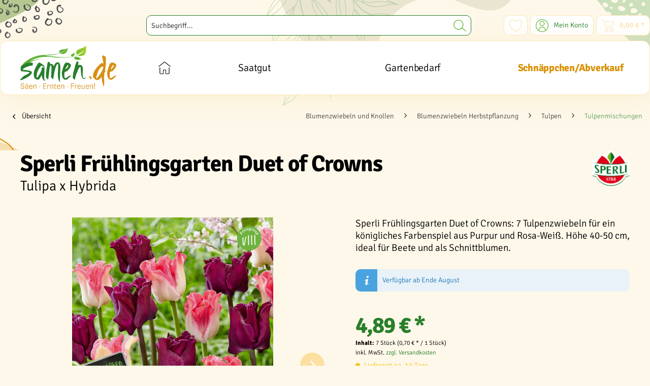

--- FILE ---
content_type: text/html; charset=UTF-8
request_url: https://samen.de/sperli-fruehlingsgarten-duet-of-crowns.html
body_size: 26394
content:
<!DOCTYPE html>
<html class="no-js" lang="de" itemscope="itemscope" itemtype="https://schema.org/WebPage">
<head>
<script src="https://cloud.ccm19.de/app.js?apiKey=654f7126855bde7f605da5386626b428f1d9c40634331d8f&amp;domain=6874ec465fc277d60f088c22" referrerpolicy="origin"></script>
<meta charset="utf-8">
<link rel="preload" href="/web/cache/1768229829_4a76020d8c35248e5da08cf6abea8308.css" as="style">
<meta name="author" content="" />
<meta name="robots" content="index,follow" />
<meta name="revisit-after" content="15 days" />
<meta name="keywords" content="Sie, Ihren, Sperli, Duet, Frühlingsgarten, Crowns&amp;#039;, &amp;#039;Duet, cm, Garten, Diese, Zwiebeln, harmonische, eindrucksvolle, Ihnen, &amp;#039;Crown, 10, Jahr, Crowns, Tulpen-Duo, sondern" />
<meta name="description" content="Sperli Frühlingsgarten Duet of Crowns: 7 Tulpenzwiebeln für ein königliches Farbenspiel aus Purpur und Rosa-Weiß. Höhe 40-50 cm, ideal für Beete und …" />
<meta property="og:type" content="product" />
<meta property="og:site_name" content="Samen.de " />
<meta property="og:url" content="https://samen.de/sperli-fruehlingsgarten-duet-of-crowns.html" />
<meta property="og:title" content="Sperli Frühlingsgarten Duet of Crowns" />
<meta property="og:description" content="Sperli Frühlingsgarten Duet of Crowns: Ein majestätisches Tulpen-Duo für Ihren Garten
Entdecken Sie mit dem Sperli Frühlingsgarten Duet of Crowns…" />
<meta property="og:image" content="https://samen.de/media/image/07/c2/8f/464245_Fruehlingsgarten-Duet-of-Crowns_VS.jpg" />
<meta property="product:brand" content="Sperli" />
<meta property="product:price" content="4,89" />
<meta property="product:product_link" content="https://samen.de/sperli-fruehlingsgarten-duet-of-crowns.html" />
<meta name="twitter:card" content="product" />
<meta name="twitter:site" content="Samen.de " />
<meta name="twitter:title" content="Sperli Frühlingsgarten Duet of Crowns" />
<meta name="twitter:description" content="Sperli Frühlingsgarten Duet of Crowns: Ein majestätisches Tulpen-Duo für Ihren Garten
Entdecken Sie mit dem Sperli Frühlingsgarten Duet of Crowns…" />
<meta name="twitter:image" content="https://samen.de/media/image/07/c2/8f/464245_Fruehlingsgarten-Duet-of-Crowns_VS.jpg" />
<meta property="twitter:url" content="https://samen.de/sperli-fruehlingsgarten-duet-of-crowns.html">
<meta itemprop="copyrightHolder" content="Samen.de " />
<meta itemprop="copyrightYear" content="2023" />
<meta itemprop="isFamilyFriendly" content="True" />
<meta itemprop="image" content="https://samen.de/media/vector/d7/d5/c4/samen_de_logo.svg" />
<meta name="viewport" content="width=device-width, initial-scale=1.0">
<meta name="mobile-web-app-capable" content="yes">
<meta name="apple-mobile-web-app-title" content="Samen.de">
<meta name="apple-mobile-web-app-capable" content="yes">
<meta name="apple-mobile-web-app-status-bar-style" content="default">
<link rel="apple-touch-icon-precomposed" href="https://samen.de/media/image/58/a0/ae/samen_de_icon_180.png">
<link rel="shortcut icon" href="https://samen.de/media/image/23/45/45/samen_de_favicon.png">
<meta name="msapplication-navbutton-color" content="#287F28" />
<meta name="application-name" content="Samen.de " />
<meta name="msapplication-starturl" content="https://samen.de/" />
<meta name="msapplication-window" content="width=1024;height=768" />
<meta name="msapplication-TileImage" content="https://samen.de/media/image/44/5f/f9/samen_de_icon_150.png">
<meta name="msapplication-TileColor" content="#287F28">
<meta name="theme-color" content="#287F28" />
<link rel="canonical" href="https://samen.de/sperli-fruehlingsgarten-duet-of-crowns.html" />
<title itemprop="name">Sperli Duet of Crowns: Königliche Tulpenmischung für Garten &amp; Vase</title>
<link href="/web/cache/1768229829_4a76020d8c35248e5da08cf6abea8308.css" media="all" rel="stylesheet" type="text/css" />
<link rel="preconnect" href="https://cloud.ccm19.de">
<script>var bilobaGtagjsConfig = window.bilobaGtagjsConfig = {"currency":"EUR","currentConsentManager":"CCM19","dataAttributeForCustomConsentManagers":null,"debug_mode_enabled":false,"enable_advanced_conversion_data":true,"enabled":true,"ga_anonymizeip":true,"ga_id":"G-JCMCZN6TX9","ga_optout":true,"gaw_conversion_id":"","gaw_id":"AW-11089432843","google_business_vertical":"retail","respect_dnt":true,"cookie_note_mode":1,"show_cookie_note":false};</script>
<script>
// Disable tracking if the opt-out cookie exists.
var gaDisableStr = 'ga-disable-G-JCMCZN6TX9';
if (document.cookie.indexOf(gaDisableStr + '=true') > -1) {
window[gaDisableStr] = true;
}
// Opt-out function
function gaOptout() {
document.cookie = gaDisableStr + '=true; expires=Thu, 31 Dec 2199 23:59:59 UTC; path=/';
window[gaDisableStr] = true;
}
var bilobaGoogleGtagjs = {
isCookieAllowed: function() {
return true;
},
isDntValid: function() {
if(bilobaGtagjsConfig.respect_dnt == false) {
return true;
}
// check if dnt is available
if (window.doNotTrack || navigator.doNotTrack || navigator.msDoNotTrack) {
// check if dnt is active
if (window.doNotTrack == "1" || navigator.doNotTrack == "yes" || navigator.doNotTrack == "1" || navigator.msDoNotTrack == "1") {
return false;
}
}
return true;
},
isOptout: function() {
var gaDisableStr = 'ga-disable-' + bilobaGtagjsConfig.ga_id;
if (document.cookie.indexOf(gaDisableStr + '=true') > -1) {
return true;
}
return false;
},
shouldLoad: function() {
return this.isCookieAllowed() && this.isDntValid() && !this.isOptout();
},
loadJs: function(){
var script = document.createElement('script');
// Check if third party Consent Manager is used
if(window.bilobaGtagjsConfig.currentConsentManager == "cookieBot") {
// Set type to text/plain
script.setAttribute('type', 'text/plain');
// Check if expert mode has a value
if(window.bilobaGtagjsConfig.dataAttributeForCustomConsentManagers) {
// Set the dataattribute
script.setAttribute('data-cookieconsent', window.bilobaGtagjsConfig.dataAttributeForCustomConsentManagers);
}else {
// Set the default dataattribute to marketing
script.setAttribute('data-cookieconsent', 'marketing');
}
}else if(window.bilobaGtagjsConfig.currentConsentManager == "UserCentrics") {
// Set type to text/plain
script.setAttribute('type', 'text/plain');
// Check if expert mode has a value
if(window.bilobaGtagjsConfig.dataAttributeForCustomConsentManagers) {
// Set the dataattribute
script.setAttribute('data-usercentrics', window.bilobaGtagjsConfig.dataAttributeForCustomConsentManagers);
}else {
// Set the default dataattribute to marketing
script.setAttribute('data-usercentrics', 'Google Analytics');
}
// If we use CookieFirst
}else if(window.bilobaGtagjsConfig.currentConsentManager == "cookieFirst") {
// Set type to text/plain
script.setAttribute('type', 'text/plain');
// Check if expert mode has a value
if(window.bilobaGtagjsConfig.dataAttributeForCustomConsentManagers) {
// Set the dataattribute
script.setAttribute('data-cookiefirst-category', window.bilobaGtagjsConfig.dataAttributeForCustomConsentManagers);
}else {
// Set the default dataattribute to advertising
script.setAttribute('data-cookiefirst-category', 'advertising');
}
}else if(window.bilobaGtagjsConfig.currentConsentManager == "CCM19") {
// Set type to text/plain
script.setAttribute('type', 'text/x-ccm-loader');
}else if(window.bilobaGtagjsConfig.currentConsentManager == "CMP") {
// Set type to text/plain
script.setAttribute('type', 'text/plain');
// Set the dataattribute
script.setAttribute('data-cmp-vendor', "s26");
// Adding class name
script.setAttribute('class' , "cmplazyload");
}else {
script.setAttribute('type', 'text/javascript');
}
// script.setAttribute('type', 'text/javascript');
script.setAttribute('src', 'https://www.googletagmanager.com/gtag/js?id=' + (bilobaGtagjsConfig.ga_id ? bilobaGtagjsConfig.ga_id : bilobaGtagjsConfig.gaw_id));
document.getElementsByTagName('head')[0].appendChild(script);
},
// consent update event
consentGranted: function() {
gtag('consent', 'update', {
'ad_storage': 'granted',
'ad_user_data': 'granted',
'ad_personalization': 'granted',
'analytics_storage': 'granted'
});
},
isGA4ID: function() {
return bilobaGtagjsConfig.ga_id.startsWith("G");
}
};
window.dataLayer = window.dataLayer || [];
function gtag(){window.dataLayer.push(arguments)};
// LoadJS when the page is loading
if(bilobaGoogleGtagjs.shouldLoad()) {
if((((bilobaGtagjsConfig.ga_id !== '' && bilobaGtagjsConfig.ga_id !== null ) && (bilobaGtagjsConfig.gaw_id !== '' && bilobaGtagjsConfig.gaw_id !== null ))
|| ((bilobaGtagjsConfig.ga_id !== '' && bilobaGtagjsConfig.ga_id !== null )
|| (bilobaGtagjsConfig.gaw_id !== '' && bilobaGtagjsConfig.gaw_id !== null ))) && !bilobaGoogleGtagjs.isOptout()) {
bilobaGoogleGtagjs.loadJs();
}
gtag('consent', 'update', {
'ad_storage': 'granted',
'ad_user_data': 'granted',
'ad_personalization': 'granted',
'analytics_storage': 'granted'
});
}else {
// If Cookie consent is given update storages
gtag('consent', 'default', {
'ad_storage': 'denied',
'ad_user_data': 'denied',
'ad_personalization': 'denied',
'analytics_storage': 'denied'
});
}
gtag('js', new Date());
gtag('config', 'AW-11089432843', {'allow_enhanced_conversions': true, 'send_page_view': false});gtag('config', 'G-JCMCZN6TX9', {'anonymize_ip': true, 'send_page_view': false});
gtag('event', 'view_item', {
"currency": "EUR",
"items": [{
"item_id": "464245",
"item_name": "Sperli Frühlingsgarten Duet of Crowns",
"item_brand": "Sperli",
"item_category": "Tulpenmischungen",
"quantity": 1,
"price":  4.89,
"google_business_vertical": "retail",
}]
});
</script>
</head>
<body class="is--ctl-detail is--act-index" >
<div data-paypalUnifiedMetaDataContainer="true" data-paypalUnifiedRestoreOrderNumberUrl="https://samen.de/widgets/PaypalUnifiedOrderNumber/restoreOrderNumber" class="is--hidden">
</div>
<script>
(function (w, k) { w[k] = window[k] || function () { (window[k].q = window[k].q || []).push(arguments) } })(window, "doofinderApp");
doofinderApp('config', 'currency', 'EUR');
manageScriptCookies(isCookieEnabled());
window.onload = function () {
$.subscribe('plugin/swCookieConsentManager/onBuildCookiePreferences', function (event, plugin, preferences) {
manageScriptCookies(preferences.groups.comfort.cookies.doofinder.active);
});
};
function isCookieEnabled() {
const preferencesCookie = document.cookie.split('; ').find(cookie => cookie.startsWith('cookiePreferences='));
const allowCookie = document.cookie.split('; ').find(cookie => cookie.startsWith('allowCookie='));
if (preferencesCookie) {
const preferences = JSON.parse(preferencesCookie.split('cookiePreferences=')[1]);
return preferences.groups.comfort.cookies.doofinder.active;
}else if(allowCookie) {
const cookie = JSON.parse(allowCookie.split('allowCookie=')[1]);
return cookie;
}
return false;
}
function manageScriptCookies(cookieEnabled) {
if (cookieEnabled) {
if (typeof Doofinder !== "undefined") {
Doofinder.enableCookies();
} else {
doofinderApp("config", "require_cookies_consent", false);
}
} else {
if (typeof Doofinder !== "undefined") {
Doofinder.disableCookies();
}
}
}
</script>
<script src="https://eu1-config.doofinder.com/2.x/7a12ce96-6049-46be-8105-64c64898d35a.js" async></script>
<div id="df-bogus-cart" data-eventName="doofinder.cart.add" data-showModal="false" data-addArticleUrl="https://samen.de/checkout/ajaxAddArticleCart"></div>
<input type="hidden" name="sBitGlobalCurrency" value="EUR"/>
<input type="hidden" name="sGoogleBussinessVertical" value="retail"/>
<div class="page-wrap">
<noscript class="noscript-main">
<div class="alert is--warning">
<div class="alert--icon">
<i class="icon--element icon--warning"></i>
</div>
<div class="alert--content">
Um Samen.de&#x20; in vollem Umfang nutzen zu k&ouml;nnen, empfehlen wir Ihnen Javascript in Ihrem Browser zu aktiveren.
</div>
</div>
</noscript>
<header class="header-main">
<div class="container header--navigation">
<div class="logo-main block-group" role="banner">
<div class="logo--shop block">
<a class="logo--link" href="https://samen.de/" title="Samen.de  - zur Startseite wechseln">
<picture>
<source srcset="https://samen.de/media/vector/d7/d5/c4/samen_de_logo.svg" media="(min-width: 78.75em)">
<source srcset="https://samen.de/media/vector/d7/d5/c4/samen_de_logo.svg" media="(min-width: 64em)">
<source srcset="https://samen.de/media/vector/d7/d5/c4/samen_de_logo.svg" media="(min-width: 48em)">
<img loading="lazy" srcset="https://samen.de/media/vector/d7/d5/c4/samen_de_logo.svg" alt="Samen.de  - zur Startseite wechseln" />
</picture>
</a>
</div>
</div>
<nav class="shop--navigation block-group">
<ul class="navigation--list block-group" role="menubar">
<li class="navigation--entry entry--menu-left" role="menuitem">
<a class="entry--link entry--trigger btn is--icon-left" href="#offcanvas--left" data-offcanvas="true" data-offCanvasSelector=".sidebar-main" aria-label="Menü">
<i class="icon--menu"></i> Menü
</a>
</li>
<li class="navigation--entry entry--search" role="menuitem" data-search="true" aria-haspopup="true" data-minLength="3">
<a class="btn entry--link entry--trigger" href="#show-hide--search" title="Suche anzeigen / schließen" aria-label="Suche anzeigen / schließen">
<i class="icon--search"></i>
<span class="search--display">Suchen</span>
</a>
<form action="/search" method="get" class="main-search--form">
<input type="search" name="sSearch" aria-label="Suchbegriff..." class="main-search--field" autocomplete="off" autocapitalize="off" placeholder="Suchbegriff..." maxlength="30" />
<button type="submit" class="main-search--button" aria-label="Suchen">
<i class="icon--search"></i>
<span class="main-search--text">Suchen</span>
</button>
<div class="form--ajax-loader">&nbsp;</div>
</form>
<div class="main-search--results"></div>
</li>

    <li class="navigation--entry entry--notepad" role="menuitem">
        
        <a href="https://samen.de/note" title="Merkzettel" aria-label="Merkzettel" class="btn">
            <i class="icon--heart"></i>
                    </a>
    </li>




    <li class="navigation--entry entry--account with-slt"
        role="menuitem"
        data-offcanvas="true"
        data-offCanvasSelector=".account--dropdown-navigation">
        
            <a href="https://samen.de/account"
               title="Mein Konto"
               aria-label="Mein Konto"
               class="btn is--icon-left entry--link account--link">
                <i class="icon--account"></i>
                                    <span class="account--display">
                        Mein Konto
                    </span>
                            </a>
        

                    
                <div class="account--dropdown-navigation">

                    
                        <div class="navigation--smartphone">
                            <div class="entry--close-off-canvas">
                                <a href="#close-account-menu"
                                   class="account--close-off-canvas"
                                   title="Menü schließen"
                                   aria-label="Menü schließen">
                                    Menü schließen <i class="icon--arrow-right"></i>
                                </a>
                            </div>
                        </div>
                    

                    
                            <div class="account--menu is--rounded is--personalized">
        
                            
                
                                            <span class="navigation--headline">
                            Mein Konto
                        </span>
                                    

                
                <div class="account--menu-container">

                    
                        
                        <ul class="sidebar--navigation navigation--list is--level0 show--active-items">
                            
                                
                                
                                    
                                                                                    <li class="navigation--entry">
                                                <span class="navigation--signin">
                                                    <a href="https://samen.de/account#hide-registration"
                                                       class="blocked--link btn is--primary navigation--signin-btn"
                                                       data-collapseTarget="#registration"
                                                       data-action="close">
                                                        Anmelden
                                                    </a>
                                                    <span class="navigation--register">
                                                        oder
                                                        <a href="https://samen.de/account#show-registration"
                                                           class="blocked--link"
                                                           data-collapseTarget="#registration"
                                                           data-action="open">
                                                            registrieren
                                                        </a>
                                                    </span>
                                                </span>
                                            </li>
                                                                            

                                    
                                        <li class="navigation--entry">
                                            <a href="https://samen.de/account" title="Übersicht" class="navigation--link">
                                                Übersicht
                                            </a>
                                        </li>
                                    
                                

                                
                                
                                    <li class="navigation--entry">
                                        <a href="https://samen.de/account/profile" title="Persönliche Daten" class="navigation--link" rel="nofollow">
                                            Persönliche Daten
                                        </a>
                                    </li>
                                

                                
                                
                                                                            
                                            <li class="navigation--entry">
                                                <a href="https://samen.de/address/index/sidebar/" title="Adressen" class="navigation--link" rel="nofollow">
                                                    Adressen
                                                </a>
                                            </li>
                                        
                                                                    

                                
                                
                                    <li class="navigation--entry">
                                        <a href="https://samen.de/account/payment" title="Zahlungsarten" class="navigation--link" rel="nofollow">
                                            Zahlungsarten
                                        </a>
                                    </li>
                                

                                
                                
                                    <li class="navigation--entry">
                                        <a href="https://samen.de/account/orders" title="Bestellungen" class="navigation--link" rel="nofollow">
                                            Bestellungen
                                        </a>
                                    </li>
                                

                                
                                
                                                                            <li class="navigation--entry">
                                            <a href="https://samen.de/account/downloads" title="Sofortdownloads" class="navigation--link" rel="nofollow">
                                                Sofortdownloads
                                            </a>
                                        </li>
                                                                    

                                
                                
                                    <li class="navigation--entry">
                                        <a href="https://samen.de/note" title="Merkzettel" class="navigation--link" rel="nofollow">
                                            Merkzettel
                                        </a>
                                    </li>
                                

                                
                                
                                                                    

                                
                                
                                                                    
                            
                        </ul>
                    
                </div>
                    
    </div>
                    
                </div>
            
            </li>




    <li class="navigation--entry entry--cart" role="menuitem">
        
        <a class="btn is--icon-left cart--link" href="https://samen.de/checkout/cart" title="Warenkorb" aria-label="Warenkorb">
            <span class="cart--display">
                                    Warenkorb
                            </span>

            <span class="badge is--primary is--minimal cart--quantity is--hidden">0</span>

            <i class="icon--basket"></i>

            <span class="cart--amount">
                0,00&nbsp;&euro; *
            </span>
        </a>
        <div class="ajax-loader">&nbsp;</div>
    </li>




</ul>
</nav>
<div class="container--ajax-cart" data-collapse-cart="true" data-displayMode="offcanvas"></div>
</div>
</header>
<nav class="navigation-main">
<div class="container" data-menu-scroller="true" data-listSelector=".navigation--list.container" data-viewPortSelector=".navigation--list-wrapper">
<div class="navigation--list-wrapper">
<ul class="navigation--list container" role="menubar" itemscope="itemscope" itemtype="https://schema.org/SiteNavigationElement">
<li class="navigation--entry is--home" role="menuitem">
<a class="navigation--link is--first" href="https://samen.de/" title="Home" aria-label="Home" itemprop="url">
<i class="icon--home" itemprop="name" title="Home"></i>
</a>
</li>            <li class="navigation--entry" role="menuitem"><a class="navigation--link" href="https://samen.de/saatgut/" title="Saatgut" aria-label="Saatgut" itemprop="url"><span itemprop="name">Saatgut</span></a></li>                <li class="navigation--entry" role="menuitem"><a class="navigation--link" href="https://samen.de/gartenbedarf/" title="Gartenbedarf" aria-label="Gartenbedarf" itemprop="url"><span itemprop="name">Gartenbedarf</span></a></li>                                <li class="navigation--entry" role="menuitem"><a class="navigation--link" href="https://samen.de/schnaeppchenabverkauf/" title="Schnäppchen/Abverkauf" aria-label="Schnäppchen/Abverkauf" itemprop="url"><span itemprop="name">Schnäppchen/Abverkauf</span></a></li>                                </ul>
</div>
<div class="advanced-menu" data-advanced-menu="true" data-hoverDelay="50">
<div class="menu--container">
<div class="button-container">
<span data-url="https://samen.de/saatgut/" class="button--category t10-clickable" aria-label="Zur Kategorie Saatgut" title="Zur Kategorie Saatgut">
<div>
<span class="t10-nav-hint">
Zur Kategorie
</span>
<div class="t10-nav-cat-name">
Saatgut
</div>
</div>
<i class="icon--arrow-right"></i>
</span>
<span class="button--close">
<i class="icon--cross"></i>
</span>
</div>
<div class="content--wrapper has--content">
<ul class="menu--list menu--level-0 columns--4" style="width: 100%;">
<li class="menu--list-item item--level-0" style="width: 100%">
<a href="https://samen.de/saatgut/blumensamen-und-zierpflanzen/" class="menu--list-item-link" aria-label="Blumensamen und Zierpflanzen" title="Blumensamen und Zierpflanzen">Blumensamen und Zierpflanzen</a>
</li>
<li class="menu--list-item item--level-0" style="width: 100%">
<a href="https://samen.de/saatgut/gemuese/" class="menu--list-item-link" aria-label="Gemüse" title="Gemüse">Gemüse</a>
</li>
<li class="menu--list-item item--level-0" style="width: 100%">
<a href="https://samen.de/saatgut/kraeutersamen/" class="menu--list-item-link" aria-label="Kräutersamen" title="Kräutersamen">Kräutersamen</a>
</li>
<li class="menu--list-item item--level-0" style="width: 100%">
<a href="https://samen.de/saatgut/obst/" class="menu--list-item-link" aria-label="Obst" title="Obst">Obst</a>
</li>
<li class="menu--list-item item--level-0" style="width: 100%">
<a href="https://samen.de/saatgut/rasensamen/" class="menu--list-item-link" aria-label="Rasensamen" title="Rasensamen">Rasensamen</a>
</li>
<li class="menu--list-item item--level-0" style="width: 100%">
<a href="https://samen.de/saatgut/futterpflanzen/" class="menu--list-item-link" aria-label="Futterpflanzen" title="Futterpflanzen">Futterpflanzen</a>
</li>
<li class="menu--list-item item--level-0" style="width: 100%">
<a href="https://samen.de/saatgut/gruenduenger/" class="menu--list-item-link" aria-label="Gründünger" title="Gründünger">Gründünger</a>
</li>
<li class="menu--list-item item--level-0" style="width: 100%">
<a href="https://samen.de/saatgut/keimsprossen/" class="menu--list-item-link" aria-label="Keimsprossen" title="Keimsprossen">Keimsprossen</a>
</li>
<li class="menu--list-item item--level-0" style="width: 100%">
<a href="https://samen.de/saatgut/saatbaender-saatteppiche/" class="menu--list-item-link" aria-label="Saatbänder / Saatteppiche" title="Saatbänder / Saatteppiche">Saatbänder / Saatteppiche</a>
</li>
</ul>
</div>
</div>
<div class="menu--container">
<div class="button-container">
<span data-url="https://samen.de/gartenbedarf/" class="button--category t10-clickable" aria-label="Zur Kategorie Gartenbedarf" title="Zur Kategorie Gartenbedarf">
<div>
<span class="t10-nav-hint">
Zur Kategorie
</span>
<div class="t10-nav-cat-name">
Gartenbedarf
</div>
</div>
<i class="icon--arrow-right"></i>
</span>
<span class="button--close">
<i class="icon--cross"></i>
</span>
</div>
<div class="content--wrapper has--content">
<ul class="menu--list menu--level-0 columns--4" style="width: 100%;">
<li class="menu--list-item item--level-0" style="width: 100%">
<a href="https://samen.de/gartenbedarf/anzucht/" class="menu--list-item-link" aria-label="Anzucht" title="Anzucht">Anzucht</a>
</li>
<li class="menu--list-item item--level-0" style="width: 100%">
<a href="https://samen.de/gartenbedarf/duenger/" class="menu--list-item-link" aria-label="Dünger" title="Dünger">Dünger</a>
</li>
<li class="menu--list-item item--level-0" style="width: 100%">
<a href="https://samen.de/gartenbedarf/erden-bodenverbesserer/" class="menu--list-item-link" aria-label="Erden &amp; Bodenverbesserer" title="Erden &amp; Bodenverbesserer">Erden & Bodenverbesserer</a>
</li>
<li class="menu--list-item item--level-0" style="width: 100%">
<a href="https://samen.de/gartenbedarf/gartenhilfsmittel/" class="menu--list-item-link" aria-label="Gartenhilfsmittel" title="Gartenhilfsmittel">Gartenhilfsmittel</a>
</li>
<li class="menu--list-item item--level-0" style="width: 100%">
<a href="https://samen.de/gartenbedarf/naturschutz/" class="menu--list-item-link" aria-label="Naturschutz" title="Naturschutz">Naturschutz</a>
</li>
<li class="menu--list-item item--level-0" style="width: 100%">
<a href="https://samen.de/gartenbedarf/gartenwerkzeuge/" class="menu--list-item-link" aria-label="Gartenwerkzeuge" title="Gartenwerkzeuge">Gartenwerkzeuge</a>
</li>
</ul>
</div>
</div>
<div class="menu--container">
</div>
</div>
</div>
</nav>
<link rel="preload" fetchpriority="high" as="image" href="/themes/Frontend/Samende/frontend/_public/src/img/bg_bottom.svg">
<div class="t10-bg-wrapper">
<section class="content-main container block-group">
<nav class="content--breadcrumb block">
<a class="breadcrumb--button breadcrumb--link" href="https://samen.de/blumenzwiebeln-und-knollen/blumenzwiebeln-herbstpflanzung/tulpen/tulpenmischungen/" title="Übersicht">
<i class="icon--arrow-left"></i>
<span class="breadcrumb--title">Übersicht</span>
</a>
<ul class="breadcrumb--list" role="menu" itemscope itemtype="https://schema.org/BreadcrumbList">
<li role="menuitem" class="breadcrumb--entry" itemprop="itemListElement" itemscope itemtype="https://schema.org/ListItem">
<a class="breadcrumb--link" href="https://samen.de/blumenzwiebeln-und-knollen/" title="Blumenzwiebeln und Knollen" itemprop="item">
<link itemprop="url" href="https://samen.de/blumenzwiebeln-und-knollen/" />
<span class="breadcrumb--title" itemprop="name">Blumenzwiebeln und Knollen</span>
</a>
<meta itemprop="position" content="0" />
</li>
<li role="none" class="breadcrumb--separator">
<i class="icon--arrow-right"></i>
</li>
<li role="menuitem" class="breadcrumb--entry" itemprop="itemListElement" itemscope itemtype="https://schema.org/ListItem">
<a class="breadcrumb--link" href="https://samen.de/blumenzwiebeln-und-knollen/blumenzwiebeln-herbstpflanzung/" title="Blumenzwiebeln Herbstpflanzung" itemprop="item">
<link itemprop="url" href="https://samen.de/blumenzwiebeln-und-knollen/blumenzwiebeln-herbstpflanzung/" />
<span class="breadcrumb--title" itemprop="name">Blumenzwiebeln Herbstpflanzung</span>
</a>
<meta itemprop="position" content="1" />
</li>
<li role="none" class="breadcrumb--separator">
<i class="icon--arrow-right"></i>
</li>
<li role="menuitem" class="breadcrumb--entry" itemprop="itemListElement" itemscope itemtype="https://schema.org/ListItem">
<a class="breadcrumb--link" href="https://samen.de/blumenzwiebeln-und-knollen/blumenzwiebeln-herbstpflanzung/tulpen/" title="Tulpen" itemprop="item">
<link itemprop="url" href="https://samen.de/blumenzwiebeln-und-knollen/blumenzwiebeln-herbstpflanzung/tulpen/" />
<span class="breadcrumb--title" itemprop="name">Tulpen</span>
</a>
<meta itemprop="position" content="2" />
</li>
<li role="none" class="breadcrumb--separator">
<i class="icon--arrow-right"></i>
</li>
<li role="menuitem" class="breadcrumb--entry is--active" itemprop="itemListElement" itemscope itemtype="https://schema.org/ListItem">
<a class="breadcrumb--link" href="https://samen.de/blumenzwiebeln-und-knollen/blumenzwiebeln-herbstpflanzung/tulpen/tulpenmischungen/" title="Tulpenmischungen" itemprop="item">
<link itemprop="url" href="https://samen.de/blumenzwiebeln-und-knollen/blumenzwiebeln-herbstpflanzung/tulpen/tulpenmischungen/" />
<span class="breadcrumb--title" itemprop="name">Tulpenmischungen</span>
</a>
<meta itemprop="position" content="3" />
</li>
</ul>
</nav>
<nav class="product--navigation">
<a href="#" class="navigation--link link--prev">
<div class="link--prev-button">
<span class="link--prev-inner">Zurück</span>
</div>
<div class="image--wrapper">
<div class="image--container"></div>
</div>
</a>
<a href="#" class="navigation--link link--next">
<div class="link--next-button">
<span class="link--next-inner">Vor</span>
</div>
<div class="image--wrapper">
<div class="image--container"></div>
</div>
</a>
</nav>
<div class="content-main--inner">
<aside class="sidebar-main off-canvas">
<div class="navigation--smartphone">
<ul class="navigation--list ">
<li class="navigation--entry entry--close-off-canvas">
<a href="#close-categories-menu" title="Menü schließen" class="navigation--link">
<i class="icon--cross"></i>
</a>
</li>
</ul>
<div class="mobile--switches">

    



    

</div>
</div>
<div class="sidebar--categories-wrapper" data-subcategory-nav="true" data-mainCategoryId="3" data-categoryId="365" data-fetchUrl="/widgets/listing/getCategory/categoryId/365">
<div class="categories--headline navigation--headline">
Kategorien
</div>
<div class="sidebar--categories-navigation">
<ul class="sidebar--navigation categories--navigation navigation--list is--drop-down is--level0 is--rounded"role="menu"><li class="navigation--entry has--sub-children"role="menuitem"><a class="navigation--link link--go-forward"href="https://samen.de/saatgut/"data-categoryId="14"data-fetchUrl="/widgets/listing/getCategory/categoryId/14"title="Saatgut">Saatgut<span class="is--icon-right"><i class="icon--arrow-right"></i></span></a></li><li class="navigation--entry has--sub-children"role="menuitem"><a class="navigation--link link--go-forward"href="https://samen.de/gartenbedarf/"data-categoryId="549"data-fetchUrl="/widgets/listing/getCategory/categoryId/549"title="Gartenbedarf">Gartenbedarf<span class="is--icon-right"><i class="icon--arrow-right"></i></span></a></li><li class="navigation--entry is--active has--sub-categories has--sub-children"role="menuitem"><a class="navigation--link is--active has--sub-categories link--go-forward"href="https://samen.de/blumenzwiebeln-und-knollen/"data-categoryId="11"data-fetchUrl="/widgets/listing/getCategory/categoryId/11"title="Blumenzwiebeln und Knollen">Blumenzwiebeln und Knollen<span class="is--icon-right"><i class="icon--arrow-right"></i></span></a><ul class="sidebar--navigation categories--navigation navigation--list is--level1 is--rounded"role="menu"><li class="navigation--entry has--sub-children"role="menuitem"><span class="t10-clickable navigation--link link--go-forward"data-url="https://samen.de/blumenzwiebeln-und-knollen/blumenzwiebeln-fruehjahrspflanzung/"data-categoryId="16"data-fetchUrl="/widgets/listing/getCategory/categoryId/16"title="Blumenzwiebeln Frühjahrspflanzung">Blumenzwiebeln Frühjahrspflanzung<span class="is--icon-right"><i class="icon--arrow-right"></i></span></span></li><li class="navigation--entry is--active has--sub-categories has--sub-children"role="menuitem"><a class="navigation--link is--active has--sub-categories link--go-forward"href="https://samen.de/blumenzwiebeln-und-knollen/blumenzwiebeln-herbstpflanzung/"data-categoryId="17"data-fetchUrl="/widgets/listing/getCategory/categoryId/17"title="Blumenzwiebeln Herbstpflanzung">Blumenzwiebeln Herbstpflanzung<span class="is--icon-right"><i class="icon--arrow-right"></i></span></a><ul class="sidebar--navigation categories--navigation navigation--list is--level2 navigation--level-high is--rounded"role="menu"><li class="navigation--entry"role="menuitem"><span class="t10-clickable navigation--link"data-url="https://samen.de/blumenzwiebeln-und-knollen/blumenzwiebeln-herbstpflanzung/alpenveilchen/"data-categoryId="67"data-fetchUrl="/widgets/listing/getCategory/categoryId/67"title="Alpenveilchen">Alpenveilchen</span></li><li class="navigation--entry"role="menuitem"><span class="t10-clickable navigation--link"data-url="https://samen.de/blumenzwiebeln-und-knollen/blumenzwiebeln-herbstpflanzung/anemonen/"data-categoryId="68"data-fetchUrl="/widgets/listing/getCategory/categoryId/68"title="Anemonen">Anemonen</span></li><li class="navigation--entry"role="menuitem"><span class="t10-clickable navigation--link"data-url="https://samen.de/blumenzwiebeln-und-knollen/blumenzwiebeln-herbstpflanzung/blausternchen/"data-categoryId="69"data-fetchUrl="/widgets/listing/getCategory/categoryId/69"title="Blausternchen">Blausternchen</span></li><li class="navigation--entry"role="menuitem"><span class="t10-clickable navigation--link"data-url="https://samen.de/blumenzwiebeln-und-knollen/blumenzwiebeln-herbstpflanzung/schachbrettblumen-fritellarien/"data-categoryId="70"data-fetchUrl="/widgets/listing/getCategory/categoryId/70"title="Schachbrettblumen / Fritellarien">Schachbrettblumen / Fritellarien</span></li><li class="navigation--entry"role="menuitem"><span class="t10-clickable navigation--link"data-url="https://samen.de/blumenzwiebeln-und-knollen/blumenzwiebeln-herbstpflanzung/hasengloeckchen/"data-categoryId="71"data-fetchUrl="/widgets/listing/getCategory/categoryId/71"title="Hasenglöckchen">Hasenglöckchen</span></li><li class="navigation--entry"role="menuitem"><span class="t10-clickable navigation--link"data-url="https://samen.de/blumenzwiebeln-und-knollen/blumenzwiebeln-herbstpflanzung/herbstkrokusse/"data-categoryId="72"data-fetchUrl="/widgets/listing/getCategory/categoryId/72"title="Herbstkrokusse">Herbstkrokusse</span></li><li class="navigation--entry"role="menuitem"><span class="t10-clickable navigation--link"data-url="https://samen.de/blumenzwiebeln-und-knollen/blumenzwiebeln-herbstpflanzung/herbstlilien/"data-categoryId="79"data-fetchUrl="/widgets/listing/getCategory/categoryId/79"title="Herbstlilien">Herbstlilien</span></li><li class="navigation--entry"role="menuitem"><span class="t10-clickable navigation--link"data-url="https://samen.de/blumenzwiebeln-und-knollen/blumenzwiebeln-herbstpflanzung/herbstzeitlose/"data-categoryId="73"data-fetchUrl="/widgets/listing/getCategory/categoryId/73"title="Herbstzeitlose">Herbstzeitlose</span></li><li class="navigation--entry"role="menuitem"><span class="t10-clickable navigation--link"data-url="https://samen.de/blumenzwiebeln-und-knollen/blumenzwiebeln-herbstpflanzung/hyazinthen/"data-categoryId="74"data-fetchUrl="/widgets/listing/getCategory/categoryId/74"title="Hyazinthen">Hyazinthen</span></li><li class="navigation--entry"role="menuitem"><span class="t10-clickable navigation--link"data-url="https://samen.de/blumenzwiebeln-und-knollen/blumenzwiebeln-herbstpflanzung/iris-schwertlilie/"data-categoryId="75"data-fetchUrl="/widgets/listing/getCategory/categoryId/75"title="Iris / Schwertlilie">Iris / Schwertlilie</span></li><li class="navigation--entry"role="menuitem"><span class="t10-clickable navigation--link"data-url="https://samen.de/blumenzwiebeln-und-knollen/blumenzwiebeln-herbstpflanzung/kaiserkronen/"data-categoryId="76"data-fetchUrl="/widgets/listing/getCategory/categoryId/76"title="Kaiserkronen">Kaiserkronen</span></li><li class="navigation--entry"role="menuitem"><span class="t10-clickable navigation--link"data-url="https://samen.de/blumenzwiebeln-und-knollen/blumenzwiebeln-herbstpflanzung/krokusse/"data-categoryId="78"data-fetchUrl="/widgets/listing/getCategory/categoryId/78"title="Krokusse">Krokusse</span></li><li class="navigation--entry"role="menuitem"><span class="t10-clickable navigation--link"data-url="https://samen.de/blumenzwiebeln-und-knollen/blumenzwiebeln-herbstpflanzung/milchstern/"data-categoryId="536"data-fetchUrl="/widgets/listing/getCategory/categoryId/536"title="Milchstern">Milchstern</span></li><li class="navigation--entry"role="menuitem"><span class="t10-clickable navigation--link"data-url="https://samen.de/blumenzwiebeln-und-knollen/blumenzwiebeln-herbstpflanzung/blumenzwiebelmischungen-herbstpflanzung/"data-categoryId="80"data-fetchUrl="/widgets/listing/getCategory/categoryId/80"title="Blumenzwiebelmischungen Herbstpflanzung">Blumenzwiebelmischungen Herbstpflanzung</span></li><li class="navigation--entry"role="menuitem"><span class="t10-clickable navigation--link"data-url="https://samen.de/blumenzwiebeln-und-knollen/blumenzwiebeln-herbstpflanzung/narzissen/"data-categoryId="81"data-fetchUrl="/widgets/listing/getCategory/categoryId/81"title="Narzissen">Narzissen</span></li><li class="navigation--entry"role="menuitem"><span class="t10-clickable navigation--link"data-url="https://samen.de/blumenzwiebeln-und-knollen/blumenzwiebeln-herbstpflanzung/pfingstrosen/"data-categoryId="56"data-fetchUrl="/widgets/listing/getCategory/categoryId/56"title="Pfingstrosen">Pfingstrosen</span></li><li class="navigation--entry"role="menuitem"><span class="t10-clickable navigation--link"data-url="https://samen.de/blumenzwiebeln-und-knollen/blumenzwiebeln-herbstpflanzung/praerielilie/"data-categoryId="82"data-fetchUrl="/widgets/listing/getCategory/categoryId/82"title="Prärielilie">Prärielilie</span></li><li class="navigation--entry"role="menuitem"><span class="t10-clickable navigation--link"data-url="https://samen.de/blumenzwiebeln-und-knollen/blumenzwiebeln-herbstpflanzung/puschkinien/"data-categoryId="83"data-fetchUrl="/widgets/listing/getCategory/categoryId/83"title="Puschkinien">Puschkinien</span></li><li class="navigation--entry"role="menuitem"><span class="t10-clickable navigation--link"data-url="https://samen.de/blumenzwiebeln-und-knollen/blumenzwiebeln-herbstpflanzung/ranunkeln/"data-categoryId="84"data-fetchUrl="/widgets/listing/getCategory/categoryId/84"title="Ranunkeln">Ranunkeln</span></li><li class="navigation--entry"role="menuitem"><span class="t10-clickable navigation--link"data-url="https://samen.de/blumenzwiebeln-und-knollen/blumenzwiebeln-herbstpflanzung/schneeglanz-schneestolz/"data-categoryId="86"data-fetchUrl="/widgets/listing/getCategory/categoryId/86"title="Schneeglanz / Schneestolz">Schneeglanz / Schneestolz</span></li><li class="navigation--entry"role="menuitem"><span class="t10-clickable navigation--link"data-url="https://samen.de/blumenzwiebeln-und-knollen/blumenzwiebeln-herbstpflanzung/schneegloeckchen/"data-categoryId="87"data-fetchUrl="/widgets/listing/getCategory/categoryId/87"title="Schneeglöckchen">Schneeglöckchen</span></li><li class="navigation--entry"role="menuitem"><span class="t10-clickable navigation--link"data-url="https://samen.de/blumenzwiebeln-und-knollen/blumenzwiebeln-herbstpflanzung/sommerknotenblumen/"data-categoryId="88"data-fetchUrl="/widgets/listing/getCategory/categoryId/88"title="Sommerknotenblumen">Sommerknotenblumen</span></li><li class="navigation--entry"role="menuitem"><span class="t10-clickable navigation--link"data-url="https://samen.de/blumenzwiebeln-und-knollen/blumenzwiebeln-herbstpflanzung/sterngladiole/"data-categoryId="89"data-fetchUrl="/widgets/listing/getCategory/categoryId/89"title="Sterngladiole">Sterngladiole</span></li><li class="navigation--entry"role="menuitem"><span class="t10-clickable navigation--link"data-url="https://samen.de/blumenzwiebeln-und-knollen/blumenzwiebeln-herbstpflanzung/traubenhyazinthen/"data-categoryId="91"data-fetchUrl="/widgets/listing/getCategory/categoryId/91"title="Traubenhyazinthen">Traubenhyazinthen</span></li><li class="navigation--entry is--active has--sub-categories has--sub-children"role="menuitem"><a class="navigation--link is--active has--sub-categories link--go-forward"href="https://samen.de/blumenzwiebeln-und-knollen/blumenzwiebeln-herbstpflanzung/tulpen/"data-categoryId="92"data-fetchUrl="/widgets/listing/getCategory/categoryId/92"title="Tulpen">Tulpen<span class="is--icon-right"><i class="icon--arrow-right"></i></span></a><ul class="sidebar--navigation categories--navigation navigation--list is--level3 navigation--level-high is--rounded"role="menu"><li class="navigation--entry has--sub-children"role="menuitem"><span class="t10-clickable navigation--link link--go-forward"data-url="https://samen.de/blumenzwiebeln-und-knollen/blumenzwiebeln-herbstpflanzung/tulpen/botanische-tulpen/"data-categoryId="356"data-fetchUrl="/widgets/listing/getCategory/categoryId/356"title="Botanische Tulpen">Botanische Tulpen<span class="is--icon-right"><i class="icon--arrow-right"></i></span></span></li><li class="navigation--entry"role="menuitem"><span class="t10-clickable navigation--link"data-url="https://samen.de/blumenzwiebeln-und-knollen/blumenzwiebeln-herbstpflanzung/tulpen/darwin-hybrid-tulpen/"data-categoryId="357"data-fetchUrl="/widgets/listing/getCategory/categoryId/357"title="Darwin-Hybrid Tulpen">Darwin-Hybrid Tulpen</span></li><li class="navigation--entry"role="menuitem"><span class="t10-clickable navigation--link"data-url="https://samen.de/blumenzwiebeln-und-knollen/blumenzwiebeln-herbstpflanzung/tulpen/einfache-fruehe-tulpen/"data-categoryId="358"data-fetchUrl="/widgets/listing/getCategory/categoryId/358"title="Einfache frühe Tulpen">Einfache frühe Tulpen</span></li><li class="navigation--entry"role="menuitem"><span class="t10-clickable navigation--link"data-url="https://samen.de/blumenzwiebeln-und-knollen/blumenzwiebeln-herbstpflanzung/tulpen/einfache-spaete-tulpen/"data-categoryId="502"data-fetchUrl="/widgets/listing/getCategory/categoryId/502"title="Einfache späte Tulpen">Einfache späte Tulpen</span></li><li class="navigation--entry"role="menuitem"><span class="t10-clickable navigation--link"data-url="https://samen.de/blumenzwiebeln-und-knollen/blumenzwiebeln-herbstpflanzung/tulpen/gefranste-tulpen/"data-categoryId="359"data-fetchUrl="/widgets/listing/getCategory/categoryId/359"title="Gefranste Tulpen">Gefranste Tulpen</span></li><li class="navigation--entry"role="menuitem"><span class="t10-clickable navigation--link"data-url="https://samen.de/blumenzwiebeln-und-knollen/blumenzwiebeln-herbstpflanzung/tulpen/gefuellte-fruehe-tulpen/"data-categoryId="360"data-fetchUrl="/widgets/listing/getCategory/categoryId/360"title="Gefüllte frühe Tulpen">Gefüllte frühe Tulpen</span></li><li class="navigation--entry"role="menuitem"><span class="t10-clickable navigation--link"data-url="https://samen.de/blumenzwiebeln-und-knollen/blumenzwiebeln-herbstpflanzung/tulpen/gefuellte-gefranste-tulpen/"data-categoryId="361"data-fetchUrl="/widgets/listing/getCategory/categoryId/361"title="Gefüllte gefranste Tulpen">Gefüllte gefranste Tulpen</span></li><li class="navigation--entry"role="menuitem"><span class="t10-clickable navigation--link"data-url="https://samen.de/blumenzwiebeln-und-knollen/blumenzwiebeln-herbstpflanzung/tulpen/gefuellte-spaete-tulpen/"data-categoryId="362"data-fetchUrl="/widgets/listing/getCategory/categoryId/362"title="Gefüllte späte Tulpen">Gefüllte späte Tulpen</span></li><li class="navigation--entry"role="menuitem"><span class="t10-clickable navigation--link"data-url="https://samen.de/blumenzwiebeln-und-knollen/blumenzwiebeln-herbstpflanzung/tulpen/kronentulpen-coronet-tulpen/"data-categoryId="537"data-fetchUrl="/widgets/listing/getCategory/categoryId/537"title="Kronentulpen / Coronet Tulpen">Kronentulpen / Coronet Tulpen</span></li><li class="navigation--entry"role="menuitem"><span class="t10-clickable navigation--link"data-url="https://samen.de/blumenzwiebeln-und-knollen/blumenzwiebeln-herbstpflanzung/tulpen/lilienbluetige-tulpen/"data-categoryId="363"data-fetchUrl="/widgets/listing/getCategory/categoryId/363"title="Lilienblütige Tulpen">Lilienblütige Tulpen</span></li><li class="navigation--entry"role="menuitem"><span class="t10-clickable navigation--link"data-url="https://samen.de/blumenzwiebeln-und-knollen/blumenzwiebeln-herbstpflanzung/tulpen/mehrbluetige-tulpen/"data-categoryId="364"data-fetchUrl="/widgets/listing/getCategory/categoryId/364"title="Mehrblütige Tulpen">Mehrblütige Tulpen</span></li><li class="navigation--entry is--active"role="menuitem"><a class="navigation--link is--active"href="https://samen.de/blumenzwiebeln-und-knollen/blumenzwiebeln-herbstpflanzung/tulpen/tulpenmischungen/"data-categoryId="365"data-fetchUrl="/widgets/listing/getCategory/categoryId/365"title="Tulpenmischungen">Tulpenmischungen</a></li><li class="navigation--entry"role="menuitem"><span class="t10-clickable navigation--link"data-url="https://samen.de/blumenzwiebeln-und-knollen/blumenzwiebeln-herbstpflanzung/tulpen/papageien-tulpen/"data-categoryId="366"data-fetchUrl="/widgets/listing/getCategory/categoryId/366"title="Papageien-Tulpen">Papageien-Tulpen</span></li><li class="navigation--entry"role="menuitem"><span class="t10-clickable navigation--link"data-url="https://samen.de/blumenzwiebeln-und-knollen/blumenzwiebeln-herbstpflanzung/tulpen/triumph-tulpen/"data-categoryId="367"data-fetchUrl="/widgets/listing/getCategory/categoryId/367"title="Triumph-Tulpen">Triumph-Tulpen</span></li><li class="navigation--entry"role="menuitem"><span class="t10-clickable navigation--link"data-url="https://samen.de/blumenzwiebeln-und-knollen/blumenzwiebeln-herbstpflanzung/tulpen/viridiflora-tulpen/"data-categoryId="368"data-fetchUrl="/widgets/listing/getCategory/categoryId/368"title="Viridiflora-Tulpen">Viridiflora-Tulpen</span></li><li class="navigation--entry"role="menuitem"><span class="t10-clickable navigation--link"data-url="https://samen.de/blumenzwiebeln-und-knollen/blumenzwiebeln-herbstpflanzung/tulpen/wildtulpen/"data-categoryId="369"data-fetchUrl="/widgets/listing/getCategory/categoryId/369"title="Wildtulpen">Wildtulpen</span></li></ul></li><li class="navigation--entry"role="menuitem"><span class="t10-clickable navigation--link"data-url="https://samen.de/blumenzwiebeln-und-knollen/blumenzwiebeln-herbstpflanzung/winterlinge/"data-categoryId="94"data-fetchUrl="/widgets/listing/getCategory/categoryId/94"title="Winterlinge">Winterlinge</span></li><li class="navigation--entry"role="menuitem"><span class="t10-clickable navigation--link"data-url="https://samen.de/blumenzwiebeln-und-knollen/blumenzwiebeln-herbstpflanzung/zierlauch/"data-categoryId="95"data-fetchUrl="/widgets/listing/getCategory/categoryId/95"title="Zierlauch">Zierlauch</span></li></ul></li><li class="navigation--entry has--sub-children"role="menuitem"><span class="t10-clickable navigation--link link--go-forward"data-url="https://samen.de/blumenzwiebeln-und-knollen/zimmerpflanzen-zwiebeln/"data-categoryId="516"data-fetchUrl="/widgets/listing/getCategory/categoryId/516"title="Zimmerpflanzen-Zwiebeln">Zimmerpflanzen-Zwiebeln<span class="is--icon-right"><i class="icon--arrow-right"></i></span></span></li></ul></li><li class="navigation--entry"role="menuitem"><a class="navigation--link"href="https://samen.de/schnaeppchenabverkauf/"data-categoryId="1080"data-fetchUrl="/widgets/listing/getCategory/categoryId/1080"title="Schnäppchen/Abverkauf">Schnäppchen/Abverkauf</a></li><li class="navigation--entry"role="menuitem"><a class="navigation--link"href="https://samen.de/blog/"data-categoryId="548"data-fetchUrl="/widgets/listing/getCategory/categoryId/548"title="Blog">Blog</a></li></ul>                            </div>
</div>
</aside>
<div class="content--wrapper">
<div class="content product--details" itemscope itemtype="https://schema.org/Product" data-product-navigation="/widgets/listing/productNavigation" data-category-id="365" data-main-ordernumber="464245" data-ajax-wishlist="true" data-compare-ajax="true" data-ajax-variants-container="true">
<header class="product--header">
<div class="product--info">
<div class="supplier-logo">
<div class="headlines-wrapper">
<h1 class="product--title" itemprop="name">Sperli Frühlingsgarten Duet of Crowns</h1>
<h2 class="product--subtitle">Tulipa x Hybrida</h2>
</div>
<div class="logo-wrapper">
<div class="product--supplier">
<a href="https://samen.de/sperli/" title="Weitere Artikel von Sperli" class="product--supplier-link">
<img src="https://samen.de/media/image/fd/2f/77/sperli-logo_150x150.png" alt="Sperli">
</a>
</div>
</div>
</div>
<meta itemprop="image" content="https://samen.de/media/image/e7/8f/ca/464245_Fruehlingsgarten-Duet-of-Crowns_RS.jpg"/>
<meta itemprop="gtin13" content="4001523464245"/>
<div class="product--rating-container">
<a href="#product--publish-comment" class="product--rating-link" rel="nofollow" title="Bewertung abgeben">
<span class="product--rating">
</span>
</a>
</div>
</div>
</header>
<div class="product--detail-upper block-group">
<div class="product--image-container image-slider product--image-zoom" data-image-slider="true" data-image-gallery="true" data-maxZoom="0" data-thumbnails=".image--thumbnails" >
<div class="image--thumbnails image-slider--thumbnails">
<div class="image-slider--thumbnails-slide">
<a href="https://samen.de/media/image/07/c2/8f/464245_Fruehlingsgarten-Duet-of-Crowns_VS.jpg" title="Vorschau: Produktbild von Sperli Frühlingsgarten Duet of Crowns mit pinken und dunkelroten Tulpen vor einer Hecke mit Schildinformationen und Logo" class="thumbnail--link is--active">
<picture>
<source srcset="https://samen.de/media/image/42/46/52/464245_Fruehlingsgarten-Duet-of-Crowns_VS_200x200.webp" type="image/webp">
<img loading="lazy" srcset="https://samen.de/media/image/5f/9a/28/464245_Fruehlingsgarten-Duet-of-Crowns_VS_200x200.jpg" alt="Produktbild von Sperli Frühlingsgarten Duet of Crowns mit pinken und dunkelroten Tulpen vor einer Hecke mit Schildinformationen und Logo" title="Sperli Frühlingsgarten Duet of Crowns" class="thumbnail--image" />
</picture>
</a>
<a href="https://samen.de/media/image/e7/8f/ca/464245_Fruehlingsgarten-Duet-of-Crowns_RS.jpg" title="Vorschau: Produktbild des Sperli Frühlingsgarten Duet of Crowns mit der Aufschrift 7 Tulpen und mehrsprachigen Beschreibungen zu Kronen-Tulpen aus Kulturmaterial vermehrt, sowie Kontaktinformationen und Barcodes am unteren Bildrand." class="thumbnail--link">
<picture>
<source srcset="https://samen.de/media/image/fa/3b/92/464245_Fruehlingsgarten-Duet-of-Crowns_RS_200x200.webp" type="image/webp">
<img loading="lazy" srcset="https://samen.de/media/image/d1/12/e4/464245_Fruehlingsgarten-Duet-of-Crowns_RS_200x200.jpg" alt="Produktbild des Sperli Frühlingsgarten Duet of Crowns mit der Aufschrift 7 Tulpen und mehrsprachigen Beschreibungen zu Kronen-Tulpen aus Kulturmaterial vermehrt, sowie Kontaktinformationen und Barcodes am unteren Bildrand." title="Sperli Frühlingsgarten Duet of Crowns" class="thumbnail--image" />
</picture>
</a>
</div>
</div>
<div class="image-slider--container">
<div class="image-slider--slide">
<div class="image--box image-slider--item">
<span class="image--element" data-img-large="https://samen.de/media/image/73/51/50/464245_Fruehlingsgarten-Duet-of-Crowns_VS_1280x1280.jpg" data-img-small="https://samen.de/media/image/5f/9a/28/464245_Fruehlingsgarten-Duet-of-Crowns_VS_200x200.jpg" data-img-original="https://samen.de/media/image/07/c2/8f/464245_Fruehlingsgarten-Duet-of-Crowns_VS.jpg" data-img-webp-original="https://samen.de/media/image/d4/05/6a/464245_Fruehlingsgarten-Duet-of-Crowns_VS.webp" data-alt="Produktbild von Sperli Frühlingsgarten Duet of Crowns mit pinken und dunkelroten Tulpen vor einer Hecke mit Schildinformationen und Logo">
<span class="image--media">
<img srcset="https://samen.de/media/image/78/23/76/464245_Fruehlingsgarten-Duet-of-Crowns_VS_600x600.jpg" src="https://samen.de/media/image/78/23/76/464245_Fruehlingsgarten-Duet-of-Crowns_VS_600x600.jpg" fetchpriority="high" loading="lazy" alt="Produktbild von Sperli Frühlingsgarten Duet of Crowns mit pinken und dunkelroten Tulpen vor einer Hecke mit Schildinformationen und Logo" itemprop="image"/>
</span>
</span>
</div>
<div class="image--box image-slider--item">
<span class="image--element" data-img-large="https://samen.de/media/image/81/8d/5f/464245_Fruehlingsgarten-Duet-of-Crowns_RS_1280x1280.jpg" data-img-small="https://samen.de/media/image/d1/12/e4/464245_Fruehlingsgarten-Duet-of-Crowns_RS_200x200.jpg" data-img-original="https://samen.de/media/image/e7/8f/ca/464245_Fruehlingsgarten-Duet-of-Crowns_RS.jpg" data-alt="Produktbild des Sperli Frühlingsgarten Duet of Crowns mit der Aufschrift 7 Tulpen und mehrsprachigen Beschreibungen zu Kronen-Tulpen aus Kulturmaterial vermehrt, sowie Kontaktinformationen und Barcodes am unteren Bildrand.">
<span class="image--media">
<picture>
<source srcset="https://samen.de/media/image/ca/28/71/464245_Fruehlingsgarten-Duet-of-Crowns_RS_600x600.webp" type="image/webp">
<img loading="lazy" srcset="https://samen.de/media/image/46/69/aa/464245_Fruehlingsgarten-Duet-of-Crowns_RS_600x600.jpg" alt="Produktbild des Sperli Frühlingsgarten Duet of Crowns mit der Aufschrift 7 Tulpen und mehrsprachigen Beschreibungen zu Kronen-Tulpen aus Kulturmaterial vermehrt, sowie Kontaktinformationen und Barcodes am unteren Bildrand." itemprop="image" />
</picture>
</span>
</span>
</div>
</div>
</div>
<div class="image--dots image-slider--dots panel--dot-nav">
<a href="#" class="dot--link">&nbsp;</a>
<a href="#" class="dot--link">&nbsp;</a>
</div>
</div>
<div class="product--buybox block">
<p class="lead">
Sperli Frühlingsgarten Duet of Crowns: 7 Tulpenzwiebeln für ein königliches Farbenspiel aus Purpur und Rosa-Weiß. Höhe 40-50 cm, ideal für Beete und als Schnittblumen.
</p>
<div class="is--hidden" itemprop="brand" itemtype="https://schema.org/Brand" itemscope>
<meta itemprop="name" content="Sperli" />
</div>
<meta itemprop="weight" content="0.45 kg"/>
<div class="sam-verfuegbar-ab">
<div class="alert is--info is--rounded">
<div class="alert--icon">
<i class="icon--element icon--info"></i>
</div>
<div class="alert--content">
Verfügbar ab Ende August
</div>
</div>
</div>
<div class="product--notification">
<input type="hidden" value="1" name="notifyHideBasket" id="notifyHideBasket" />
<div class="alert is--warning is--rounded">
<div class="alert--icon">
<i class="icon--element icon--warning"></i>
</div>
<div class="alert--content">
Benachrichtigen Sie mich, sobald der Artikel lieferbar ist.
</div>
</div>
<form method="post" action="https://samen.de/sperli-fruehlingsgarten-duet-of-crowns.html?action=notify&amp;number=464245" class="notification--form block-group">
<input type="hidden" name="notifyOrdernumber" value="464245" />
<input name="sNotificationEmail" type="email" class="notification--field block" placeholder="Ihre E-Mail-Adresse" />
<button type="submit" class="notification--button btn is--center block">
<i class="icon--mail"></i>
</button>
<div class="is--align-center notification--captcha">
</div>
<p class="privacy-information block-group">
<input name="privacy-checkbox" type="checkbox" id="privacy-checkbox" required="required" aria-label="Ich habe die  Datenschutzbestimmungen  zur Kenntnis genommen." aria-required="true" value="1" class="is--required" />
<label for="privacy-checkbox">
Ich habe die <a title="Datenschutzbestimmungen" href="https://samen.de/datenschutz" rel="index,nofollow" target="_blank">Datenschutzbestimmungen</a> zur Kenntnis genommen.
</label>
</p>
</form>
</div>
<ul class="product--base-info list--unstyled">
<li class="base-info--entry entry-attribute">
<strong class="entry--label">
Marke:
</strong>
<span class="entry--content">Sperli</span>
</li>
<li class="base-info--entry entry-attribute">
<strong class="entry--label">
Produktbezeichnung:
</strong>
<span class="entry--content">Sperli Frühlingsgarten Duet of Crowns</span>
</li>
<li class="base-info--entry entry-attribute">
<strong class="entry--label">
Produkttyp:
</strong>
<span class="entry--content">Tulpenzwiebeln</span>
</li>
<li class="base-info--entry entry-attribute">
<strong class="entry--label">
Packungsinhalt ausreichend für:
</strong>
<span class="entry--content">ca. 7 Pflanzen</span>
</li>
<li class="base-info--entry entry-attribute">
<strong class="entry--label">
EAN:
</strong>
<span class="entry--content">4001523464245</span>
</li>
<li class="base-info--entry entry--sku">
<strong class="entry--label">
Artikel-Nr.:
</strong>
<meta itemprop="productID" content="4748"/>
<span class="entry--content" itemprop="sku">
464245
</span>
</li>
</ul>
<div itemprop="offers" itemscope itemtype="https://schema.org/Offer" class="buybox--inner">
<meta itemprop="priceCurrency" content="EUR"/>
<span itemprop="priceSpecification" itemscope itemtype="https://schema.org/PriceSpecification">
<meta itemprop="valueAddedTaxIncluded" content="true"/>
</span>
<meta itemprop="url" content="https://samen.de/sperli-fruehlingsgarten-duet-of-crowns.html"/>
<div class="product--price price--default">
<span class="price--content content--default">
<meta itemprop="price" content="4.89">
4,89&nbsp;&euro; *
</span>
</div>
<div class='product--price price--unit'>
<span class="price--label label--purchase-unit">
Inhalt:
</span>
7 Stück
(0,70&nbsp;&euro; *
/ 1 Stück)
</div>
<p class="product--tax" data-content="" data-modalbox="true" data-targetSelector="a" data-mode="ajax">
inkl. MwSt. <a title="Versandkosten" href="https://samen.de/versand-und-zahlungsbedingungen" style="text-decoration:underline">zzgl. Versandkosten</a>
</p>
<div class="product--delivery">
<link itemprop="availability" href="https://schema.org/LimitedAvailability" />
<p class="delivery--information">
<span class="delivery--text delivery--text-not-available">
<i class="delivery--status-icon delivery--status-not-available"></i>
Lieferzeit ca. 10 Tage
</span>
</p>
</div>
<div class="product--configurator">
</div>
<form name="sAddToBasket" method="post" action="https://samen.de/checkout/addArticle" class="buybox--form" data-add-article="true" data-eventName="submit" data-showModal="false" data-addArticleUrl="https://samen.de/checkout/ajaxAddArticleCart">
<input type="hidden" name="sPrice" value="4.89"/>
<input type="hidden" name="sName" value="Sperli Frühlingsgarten Duet of Crowns"/>
<input type="hidden" name="sBrand" value="Sperli"/>
<input type="hidden" name="sActionIdentifier" value=""/>
<input type="hidden" name="sAddAccessories" id="sAddAccessories" value=""/>
<input type="hidden" name="sAdd" value="464245"/>
<div class="buybox--button-container block-group is--hidden">
<div class="buybox--quantity block">
<div class="select-field">
<select id="sQuantity" name="sQuantity" class="quantity--select">
<option value="1">1 Packung(en)</option>
<option value="2">2 Packung(en)</option>
<option value="3">3 Packung(en)</option>
<option value="4">4 Packung(en)</option>
<option value="5">5 Packung(en)</option>
<option value="6">6 Packung(en)</option>
<option value="7">7 Packung(en)</option>
<option value="8">8 Packung(en)</option>
<option value="9">9 Packung(en)</option>
<option value="10">10 Packung(en)</option>
<option value="11">11 Packung(en)</option>
<option value="12">12 Packung(en)</option>
<option value="13">13 Packung(en)</option>
<option value="14">14 Packung(en)</option>
<option value="15">15 Packung(en)</option>
<option value="16">16 Packung(en)</option>
<option value="17">17 Packung(en)</option>
<option value="18">18 Packung(en)</option>
<option value="19">19 Packung(en)</option>
<option value="20">20 Packung(en)</option>
<option value="21">21 Packung(en)</option>
<option value="22">22 Packung(en)</option>
<option value="23">23 Packung(en)</option>
<option value="24">24 Packung(en)</option>
<option value="25">25 Packung(en)</option>
<option value="26">26 Packung(en)</option>
<option value="27">27 Packung(en)</option>
<option value="28">28 Packung(en)</option>
<option value="29">29 Packung(en)</option>
<option value="30">30 Packung(en)</option>
<option value="31">31 Packung(en)</option>
<option value="32">32 Packung(en)</option>
<option value="33">33 Packung(en)</option>
<option value="34">34 Packung(en)</option>
<option value="35">35 Packung(en)</option>
<option value="36">36 Packung(en)</option>
<option value="37">37 Packung(en)</option>
<option value="38">38 Packung(en)</option>
<option value="39">39 Packung(en)</option>
<option value="40">40 Packung(en)</option>
<option value="41">41 Packung(en)</option>
<option value="42">42 Packung(en)</option>
<option value="43">43 Packung(en)</option>
<option value="44">44 Packung(en)</option>
<option value="45">45 Packung(en)</option>
<option value="46">46 Packung(en)</option>
<option value="47">47 Packung(en)</option>
<option value="48">48 Packung(en)</option>
<option value="49">49 Packung(en)</option>
<option value="50">50 Packung(en)</option>
<option value="51">51 Packung(en)</option>
<option value="52">52 Packung(en)</option>
<option value="53">53 Packung(en)</option>
<option value="54">54 Packung(en)</option>
<option value="55">55 Packung(en)</option>
<option value="56">56 Packung(en)</option>
<option value="57">57 Packung(en)</option>
<option value="58">58 Packung(en)</option>
<option value="59">59 Packung(en)</option>
<option value="60">60 Packung(en)</option>
<option value="61">61 Packung(en)</option>
<option value="62">62 Packung(en)</option>
<option value="63">63 Packung(en)</option>
<option value="64">64 Packung(en)</option>
<option value="65">65 Packung(en)</option>
<option value="66">66 Packung(en)</option>
<option value="67">67 Packung(en)</option>
<option value="68">68 Packung(en)</option>
<option value="69">69 Packung(en)</option>
<option value="70">70 Packung(en)</option>
<option value="71">71 Packung(en)</option>
<option value="72">72 Packung(en)</option>
<option value="73">73 Packung(en)</option>
<option value="74">74 Packung(en)</option>
<option value="75">75 Packung(en)</option>
<option value="76">76 Packung(en)</option>
<option value="77">77 Packung(en)</option>
<option value="78">78 Packung(en)</option>
<option value="79">79 Packung(en)</option>
<option value="80">80 Packung(en)</option>
<option value="81">81 Packung(en)</option>
<option value="82">82 Packung(en)</option>
<option value="83">83 Packung(en)</option>
<option value="84">84 Packung(en)</option>
<option value="85">85 Packung(en)</option>
<option value="86">86 Packung(en)</option>
<option value="87">87 Packung(en)</option>
<option value="88">88 Packung(en)</option>
<option value="89">89 Packung(en)</option>
<option value="90">90 Packung(en)</option>
<option value="91">91 Packung(en)</option>
<option value="92">92 Packung(en)</option>
<option value="93">93 Packung(en)</option>
<option value="94">94 Packung(en)</option>
<option value="95">95 Packung(en)</option>
<option value="96">96 Packung(en)</option>
<option value="97">97 Packung(en)</option>
<option value="98">98 Packung(en)</option>
<option value="99">99 Packung(en)</option>
<option value="100">100 Packung(en)</option>
<option value="101">101 Packung(en)</option>
<option value="102">102 Packung(en)</option>
<option value="103">103 Packung(en)</option>
<option value="104">104 Packung(en)</option>
<option value="105">105 Packung(en)</option>
<option value="106">106 Packung(en)</option>
<option value="107">107 Packung(en)</option>
<option value="108">108 Packung(en)</option>
<option value="109">109 Packung(en)</option>
<option value="110">110 Packung(en)</option>
<option value="111">111 Packung(en)</option>
<option value="112">112 Packung(en)</option>
<option value="113">113 Packung(en)</option>
<option value="114">114 Packung(en)</option>
<option value="115">115 Packung(en)</option>
<option value="116">116 Packung(en)</option>
<option value="117">117 Packung(en)</option>
<option value="118">118 Packung(en)</option>
<option value="119">119 Packung(en)</option>
<option value="120">120 Packung(en)</option>
<option value="121">121 Packung(en)</option>
<option value="122">122 Packung(en)</option>
<option value="123">123 Packung(en)</option>
<option value="124">124 Packung(en)</option>
<option value="125">125 Packung(en)</option>
<option value="126">126 Packung(en)</option>
<option value="127">127 Packung(en)</option>
<option value="128">128 Packung(en)</option>
<option value="129">129 Packung(en)</option>
<option value="130">130 Packung(en)</option>
<option value="131">131 Packung(en)</option>
<option value="132">132 Packung(en)</option>
<option value="133">133 Packung(en)</option>
<option value="134">134 Packung(en)</option>
<option value="135">135 Packung(en)</option>
<option value="136">136 Packung(en)</option>
<option value="137">137 Packung(en)</option>
<option value="138">138 Packung(en)</option>
<option value="139">139 Packung(en)</option>
<option value="140">140 Packung(en)</option>
<option value="141">141 Packung(en)</option>
<option value="142">142 Packung(en)</option>
<option value="143">143 Packung(en)</option>
<option value="144">144 Packung(en)</option>
<option value="145">145 Packung(en)</option>
<option value="146">146 Packung(en)</option>
<option value="147">147 Packung(en)</option>
<option value="148">148 Packung(en)</option>
<option value="149">149 Packung(en)</option>
<option value="150">150 Packung(en)</option>
<option value="151">151 Packung(en)</option>
<option value="152">152 Packung(en)</option>
<option value="153">153 Packung(en)</option>
<option value="154">154 Packung(en)</option>
<option value="155">155 Packung(en)</option>
<option value="156">156 Packung(en)</option>
<option value="157">157 Packung(en)</option>
<option value="158">158 Packung(en)</option>
<option value="159">159 Packung(en)</option>
<option value="160">160 Packung(en)</option>
<option value="161">161 Packung(en)</option>
<option value="162">162 Packung(en)</option>
<option value="163">163 Packung(en)</option>
<option value="164">164 Packung(en)</option>
<option value="165">165 Packung(en)</option>
<option value="166">166 Packung(en)</option>
<option value="167">167 Packung(en)</option>
<option value="168">168 Packung(en)</option>
<option value="169">169 Packung(en)</option>
<option value="170">170 Packung(en)</option>
<option value="171">171 Packung(en)</option>
<option value="172">172 Packung(en)</option>
<option value="173">173 Packung(en)</option>
<option value="174">174 Packung(en)</option>
<option value="175">175 Packung(en)</option>
<option value="176">176 Packung(en)</option>
<option value="177">177 Packung(en)</option>
<option value="178">178 Packung(en)</option>
<option value="179">179 Packung(en)</option>
<option value="180">180 Packung(en)</option>
<option value="181">181 Packung(en)</option>
<option value="182">182 Packung(en)</option>
<option value="183">183 Packung(en)</option>
<option value="184">184 Packung(en)</option>
<option value="185">185 Packung(en)</option>
<option value="186">186 Packung(en)</option>
<option value="187">187 Packung(en)</option>
<option value="188">188 Packung(en)</option>
<option value="189">189 Packung(en)</option>
<option value="190">190 Packung(en)</option>
<option value="191">191 Packung(en)</option>
<option value="192">192 Packung(en)</option>
<option value="193">193 Packung(en)</option>
<option value="194">194 Packung(en)</option>
<option value="195">195 Packung(en)</option>
<option value="196">196 Packung(en)</option>
<option value="197">197 Packung(en)</option>
<option value="198">198 Packung(en)</option>
<option value="199">199 Packung(en)</option>
<option value="200">200 Packung(en)</option>
<option value="201">201 Packung(en)</option>
<option value="202">202 Packung(en)</option>
<option value="203">203 Packung(en)</option>
<option value="204">204 Packung(en)</option>
<option value="205">205 Packung(en)</option>
<option value="206">206 Packung(en)</option>
<option value="207">207 Packung(en)</option>
<option value="208">208 Packung(en)</option>
<option value="209">209 Packung(en)</option>
<option value="210">210 Packung(en)</option>
<option value="211">211 Packung(en)</option>
<option value="212">212 Packung(en)</option>
<option value="213">213 Packung(en)</option>
<option value="214">214 Packung(en)</option>
<option value="215">215 Packung(en)</option>
<option value="216">216 Packung(en)</option>
<option value="217">217 Packung(en)</option>
<option value="218">218 Packung(en)</option>
<option value="219">219 Packung(en)</option>
<option value="220">220 Packung(en)</option>
<option value="221">221 Packung(en)</option>
<option value="222">222 Packung(en)</option>
<option value="223">223 Packung(en)</option>
<option value="224">224 Packung(en)</option>
<option value="225">225 Packung(en)</option>
<option value="226">226 Packung(en)</option>
<option value="227">227 Packung(en)</option>
<option value="228">228 Packung(en)</option>
<option value="229">229 Packung(en)</option>
<option value="230">230 Packung(en)</option>
<option value="231">231 Packung(en)</option>
<option value="232">232 Packung(en)</option>
<option value="233">233 Packung(en)</option>
<option value="234">234 Packung(en)</option>
<option value="235">235 Packung(en)</option>
<option value="236">236 Packung(en)</option>
<option value="237">237 Packung(en)</option>
<option value="238">238 Packung(en)</option>
<option value="239">239 Packung(en)</option>
<option value="240">240 Packung(en)</option>
<option value="241">241 Packung(en)</option>
<option value="242">242 Packung(en)</option>
<option value="243">243 Packung(en)</option>
<option value="244">244 Packung(en)</option>
<option value="245">245 Packung(en)</option>
<option value="246">246 Packung(en)</option>
<option value="247">247 Packung(en)</option>
<option value="248">248 Packung(en)</option>
<option value="249">249 Packung(en)</option>
<option value="250">250 Packung(en)</option>
<option value="251">251 Packung(en)</option>
<option value="252">252 Packung(en)</option>
<option value="253">253 Packung(en)</option>
<option value="254">254 Packung(en)</option>
<option value="255">255 Packung(en)</option>
<option value="256">256 Packung(en)</option>
<option value="257">257 Packung(en)</option>
<option value="258">258 Packung(en)</option>
<option value="259">259 Packung(en)</option>
<option value="260">260 Packung(en)</option>
<option value="261">261 Packung(en)</option>
<option value="262">262 Packung(en)</option>
<option value="263">263 Packung(en)</option>
<option value="264">264 Packung(en)</option>
<option value="265">265 Packung(en)</option>
<option value="266">266 Packung(en)</option>
<option value="267">267 Packung(en)</option>
<option value="268">268 Packung(en)</option>
<option value="269">269 Packung(en)</option>
<option value="270">270 Packung(en)</option>
<option value="271">271 Packung(en)</option>
<option value="272">272 Packung(en)</option>
<option value="273">273 Packung(en)</option>
<option value="274">274 Packung(en)</option>
<option value="275">275 Packung(en)</option>
<option value="276">276 Packung(en)</option>
<option value="277">277 Packung(en)</option>
<option value="278">278 Packung(en)</option>
<option value="279">279 Packung(en)</option>
<option value="280">280 Packung(en)</option>
<option value="281">281 Packung(en)</option>
<option value="282">282 Packung(en)</option>
<option value="283">283 Packung(en)</option>
<option value="284">284 Packung(en)</option>
<option value="285">285 Packung(en)</option>
<option value="286">286 Packung(en)</option>
<option value="287">287 Packung(en)</option>
<option value="288">288 Packung(en)</option>
<option value="289">289 Packung(en)</option>
<option value="290">290 Packung(en)</option>
<option value="291">291 Packung(en)</option>
<option value="292">292 Packung(en)</option>
<option value="293">293 Packung(en)</option>
<option value="294">294 Packung(en)</option>
<option value="295">295 Packung(en)</option>
<option value="296">296 Packung(en)</option>
<option value="297">297 Packung(en)</option>
<option value="298">298 Packung(en)</option>
<option value="299">299 Packung(en)</option>
<option value="300">300 Packung(en)</option>
<option value="301">301 Packung(en)</option>
<option value="302">302 Packung(en)</option>
<option value="303">303 Packung(en)</option>
<option value="304">304 Packung(en)</option>
<option value="305">305 Packung(en)</option>
<option value="306">306 Packung(en)</option>
<option value="307">307 Packung(en)</option>
<option value="308">308 Packung(en)</option>
<option value="309">309 Packung(en)</option>
<option value="310">310 Packung(en)</option>
<option value="311">311 Packung(en)</option>
<option value="312">312 Packung(en)</option>
<option value="313">313 Packung(en)</option>
<option value="314">314 Packung(en)</option>
<option value="315">315 Packung(en)</option>
<option value="316">316 Packung(en)</option>
<option value="317">317 Packung(en)</option>
<option value="318">318 Packung(en)</option>
<option value="319">319 Packung(en)</option>
<option value="320">320 Packung(en)</option>
<option value="321">321 Packung(en)</option>
<option value="322">322 Packung(en)</option>
<option value="323">323 Packung(en)</option>
<option value="324">324 Packung(en)</option>
<option value="325">325 Packung(en)</option>
<option value="326">326 Packung(en)</option>
<option value="327">327 Packung(en)</option>
<option value="328">328 Packung(en)</option>
<option value="329">329 Packung(en)</option>
<option value="330">330 Packung(en)</option>
<option value="331">331 Packung(en)</option>
<option value="332">332 Packung(en)</option>
<option value="333">333 Packung(en)</option>
<option value="334">334 Packung(en)</option>
<option value="335">335 Packung(en)</option>
<option value="336">336 Packung(en)</option>
<option value="337">337 Packung(en)</option>
<option value="338">338 Packung(en)</option>
<option value="339">339 Packung(en)</option>
<option value="340">340 Packung(en)</option>
<option value="341">341 Packung(en)</option>
<option value="342">342 Packung(en)</option>
<option value="343">343 Packung(en)</option>
<option value="344">344 Packung(en)</option>
<option value="345">345 Packung(en)</option>
<option value="346">346 Packung(en)</option>
<option value="347">347 Packung(en)</option>
<option value="348">348 Packung(en)</option>
<option value="349">349 Packung(en)</option>
<option value="350">350 Packung(en)</option>
<option value="351">351 Packung(en)</option>
<option value="352">352 Packung(en)</option>
<option value="353">353 Packung(en)</option>
<option value="354">354 Packung(en)</option>
<option value="355">355 Packung(en)</option>
<option value="356">356 Packung(en)</option>
<option value="357">357 Packung(en)</option>
<option value="358">358 Packung(en)</option>
<option value="359">359 Packung(en)</option>
<option value="360">360 Packung(en)</option>
<option value="361">361 Packung(en)</option>
<option value="362">362 Packung(en)</option>
<option value="363">363 Packung(en)</option>
<option value="364">364 Packung(en)</option>
<option value="365">365 Packung(en)</option>
<option value="366">366 Packung(en)</option>
<option value="367">367 Packung(en)</option>
<option value="368">368 Packung(en)</option>
<option value="369">369 Packung(en)</option>
<option value="370">370 Packung(en)</option>
<option value="371">371 Packung(en)</option>
<option value="372">372 Packung(en)</option>
<option value="373">373 Packung(en)</option>
<option value="374">374 Packung(en)</option>
<option value="375">375 Packung(en)</option>
<option value="376">376 Packung(en)</option>
<option value="377">377 Packung(en)</option>
<option value="378">378 Packung(en)</option>
<option value="379">379 Packung(en)</option>
<option value="380">380 Packung(en)</option>
<option value="381">381 Packung(en)</option>
<option value="382">382 Packung(en)</option>
<option value="383">383 Packung(en)</option>
<option value="384">384 Packung(en)</option>
<option value="385">385 Packung(en)</option>
<option value="386">386 Packung(en)</option>
<option value="387">387 Packung(en)</option>
<option value="388">388 Packung(en)</option>
<option value="389">389 Packung(en)</option>
<option value="390">390 Packung(en)</option>
<option value="391">391 Packung(en)</option>
<option value="392">392 Packung(en)</option>
<option value="393">393 Packung(en)</option>
<option value="394">394 Packung(en)</option>
<option value="395">395 Packung(en)</option>
<option value="396">396 Packung(en)</option>
<option value="397">397 Packung(en)</option>
<option value="398">398 Packung(en)</option>
<option value="399">399 Packung(en)</option>
<option value="400">400 Packung(en)</option>
<option value="401">401 Packung(en)</option>
<option value="402">402 Packung(en)</option>
<option value="403">403 Packung(en)</option>
<option value="404">404 Packung(en)</option>
<option value="405">405 Packung(en)</option>
<option value="406">406 Packung(en)</option>
<option value="407">407 Packung(en)</option>
<option value="408">408 Packung(en)</option>
<option value="409">409 Packung(en)</option>
<option value="410">410 Packung(en)</option>
<option value="411">411 Packung(en)</option>
<option value="412">412 Packung(en)</option>
<option value="413">413 Packung(en)</option>
<option value="414">414 Packung(en)</option>
<option value="415">415 Packung(en)</option>
<option value="416">416 Packung(en)</option>
<option value="417">417 Packung(en)</option>
<option value="418">418 Packung(en)</option>
<option value="419">419 Packung(en)</option>
<option value="420">420 Packung(en)</option>
<option value="421">421 Packung(en)</option>
<option value="422">422 Packung(en)</option>
<option value="423">423 Packung(en)</option>
<option value="424">424 Packung(en)</option>
<option value="425">425 Packung(en)</option>
<option value="426">426 Packung(en)</option>
<option value="427">427 Packung(en)</option>
<option value="428">428 Packung(en)</option>
<option value="429">429 Packung(en)</option>
<option value="430">430 Packung(en)</option>
<option value="431">431 Packung(en)</option>
<option value="432">432 Packung(en)</option>
<option value="433">433 Packung(en)</option>
<option value="434">434 Packung(en)</option>
<option value="435">435 Packung(en)</option>
<option value="436">436 Packung(en)</option>
<option value="437">437 Packung(en)</option>
<option value="438">438 Packung(en)</option>
<option value="439">439 Packung(en)</option>
<option value="440">440 Packung(en)</option>
<option value="441">441 Packung(en)</option>
<option value="442">442 Packung(en)</option>
<option value="443">443 Packung(en)</option>
<option value="444">444 Packung(en)</option>
<option value="445">445 Packung(en)</option>
<option value="446">446 Packung(en)</option>
<option value="447">447 Packung(en)</option>
<option value="448">448 Packung(en)</option>
<option value="449">449 Packung(en)</option>
<option value="450">450 Packung(en)</option>
<option value="451">451 Packung(en)</option>
<option value="452">452 Packung(en)</option>
<option value="453">453 Packung(en)</option>
<option value="454">454 Packung(en)</option>
<option value="455">455 Packung(en)</option>
<option value="456">456 Packung(en)</option>
<option value="457">457 Packung(en)</option>
<option value="458">458 Packung(en)</option>
<option value="459">459 Packung(en)</option>
<option value="460">460 Packung(en)</option>
<option value="461">461 Packung(en)</option>
<option value="462">462 Packung(en)</option>
<option value="463">463 Packung(en)</option>
<option value="464">464 Packung(en)</option>
<option value="465">465 Packung(en)</option>
<option value="466">466 Packung(en)</option>
<option value="467">467 Packung(en)</option>
<option value="468">468 Packung(en)</option>
<option value="469">469 Packung(en)</option>
<option value="470">470 Packung(en)</option>
<option value="471">471 Packung(en)</option>
<option value="472">472 Packung(en)</option>
<option value="473">473 Packung(en)</option>
<option value="474">474 Packung(en)</option>
<option value="475">475 Packung(en)</option>
<option value="476">476 Packung(en)</option>
<option value="477">477 Packung(en)</option>
<option value="478">478 Packung(en)</option>
<option value="479">479 Packung(en)</option>
<option value="480">480 Packung(en)</option>
<option value="481">481 Packung(en)</option>
<option value="482">482 Packung(en)</option>
<option value="483">483 Packung(en)</option>
<option value="484">484 Packung(en)</option>
<option value="485">485 Packung(en)</option>
<option value="486">486 Packung(en)</option>
<option value="487">487 Packung(en)</option>
<option value="488">488 Packung(en)</option>
<option value="489">489 Packung(en)</option>
<option value="490">490 Packung(en)</option>
<option value="491">491 Packung(en)</option>
<option value="492">492 Packung(en)</option>
<option value="493">493 Packung(en)</option>
<option value="494">494 Packung(en)</option>
<option value="495">495 Packung(en)</option>
<option value="496">496 Packung(en)</option>
<option value="497">497 Packung(en)</option>
<option value="498">498 Packung(en)</option>
<option value="499">499 Packung(en)</option>
<option value="500">500 Packung(en)</option>
<option value="501">501 Packung(en)</option>
<option value="502">502 Packung(en)</option>
<option value="503">503 Packung(en)</option>
<option value="504">504 Packung(en)</option>
<option value="505">505 Packung(en)</option>
<option value="506">506 Packung(en)</option>
<option value="507">507 Packung(en)</option>
<option value="508">508 Packung(en)</option>
<option value="509">509 Packung(en)</option>
<option value="510">510 Packung(en)</option>
<option value="511">511 Packung(en)</option>
<option value="512">512 Packung(en)</option>
<option value="513">513 Packung(en)</option>
<option value="514">514 Packung(en)</option>
<option value="515">515 Packung(en)</option>
<option value="516">516 Packung(en)</option>
<option value="517">517 Packung(en)</option>
<option value="518">518 Packung(en)</option>
<option value="519">519 Packung(en)</option>
<option value="520">520 Packung(en)</option>
<option value="521">521 Packung(en)</option>
<option value="522">522 Packung(en)</option>
<option value="523">523 Packung(en)</option>
<option value="524">524 Packung(en)</option>
<option value="525">525 Packung(en)</option>
<option value="526">526 Packung(en)</option>
<option value="527">527 Packung(en)</option>
<option value="528">528 Packung(en)</option>
<option value="529">529 Packung(en)</option>
<option value="530">530 Packung(en)</option>
<option value="531">531 Packung(en)</option>
<option value="532">532 Packung(en)</option>
<option value="533">533 Packung(en)</option>
<option value="534">534 Packung(en)</option>
<option value="535">535 Packung(en)</option>
<option value="536">536 Packung(en)</option>
<option value="537">537 Packung(en)</option>
<option value="538">538 Packung(en)</option>
<option value="539">539 Packung(en)</option>
<option value="540">540 Packung(en)</option>
<option value="541">541 Packung(en)</option>
<option value="542">542 Packung(en)</option>
<option value="543">543 Packung(en)</option>
<option value="544">544 Packung(en)</option>
<option value="545">545 Packung(en)</option>
<option value="546">546 Packung(en)</option>
<option value="547">547 Packung(en)</option>
<option value="548">548 Packung(en)</option>
<option value="549">549 Packung(en)</option>
<option value="550">550 Packung(en)</option>
<option value="551">551 Packung(en)</option>
<option value="552">552 Packung(en)</option>
<option value="553">553 Packung(en)</option>
<option value="554">554 Packung(en)</option>
<option value="555">555 Packung(en)</option>
<option value="556">556 Packung(en)</option>
<option value="557">557 Packung(en)</option>
<option value="558">558 Packung(en)</option>
<option value="559">559 Packung(en)</option>
<option value="560">560 Packung(en)</option>
<option value="561">561 Packung(en)</option>
<option value="562">562 Packung(en)</option>
<option value="563">563 Packung(en)</option>
<option value="564">564 Packung(en)</option>
<option value="565">565 Packung(en)</option>
<option value="566">566 Packung(en)</option>
<option value="567">567 Packung(en)</option>
<option value="568">568 Packung(en)</option>
<option value="569">569 Packung(en)</option>
<option value="570">570 Packung(en)</option>
<option value="571">571 Packung(en)</option>
<option value="572">572 Packung(en)</option>
<option value="573">573 Packung(en)</option>
<option value="574">574 Packung(en)</option>
<option value="575">575 Packung(en)</option>
<option value="576">576 Packung(en)</option>
<option value="577">577 Packung(en)</option>
<option value="578">578 Packung(en)</option>
<option value="579">579 Packung(en)</option>
<option value="580">580 Packung(en)</option>
<option value="581">581 Packung(en)</option>
<option value="582">582 Packung(en)</option>
<option value="583">583 Packung(en)</option>
<option value="584">584 Packung(en)</option>
<option value="585">585 Packung(en)</option>
<option value="586">586 Packung(en)</option>
<option value="587">587 Packung(en)</option>
<option value="588">588 Packung(en)</option>
<option value="589">589 Packung(en)</option>
<option value="590">590 Packung(en)</option>
<option value="591">591 Packung(en)</option>
<option value="592">592 Packung(en)</option>
<option value="593">593 Packung(en)</option>
<option value="594">594 Packung(en)</option>
<option value="595">595 Packung(en)</option>
<option value="596">596 Packung(en)</option>
<option value="597">597 Packung(en)</option>
<option value="598">598 Packung(en)</option>
<option value="599">599 Packung(en)</option>
<option value="600">600 Packung(en)</option>
<option value="601">601 Packung(en)</option>
<option value="602">602 Packung(en)</option>
<option value="603">603 Packung(en)</option>
<option value="604">604 Packung(en)</option>
<option value="605">605 Packung(en)</option>
<option value="606">606 Packung(en)</option>
<option value="607">607 Packung(en)</option>
<option value="608">608 Packung(en)</option>
<option value="609">609 Packung(en)</option>
<option value="610">610 Packung(en)</option>
<option value="611">611 Packung(en)</option>
<option value="612">612 Packung(en)</option>
<option value="613">613 Packung(en)</option>
<option value="614">614 Packung(en)</option>
<option value="615">615 Packung(en)</option>
<option value="616">616 Packung(en)</option>
<option value="617">617 Packung(en)</option>
<option value="618">618 Packung(en)</option>
<option value="619">619 Packung(en)</option>
<option value="620">620 Packung(en)</option>
<option value="621">621 Packung(en)</option>
<option value="622">622 Packung(en)</option>
<option value="623">623 Packung(en)</option>
<option value="624">624 Packung(en)</option>
<option value="625">625 Packung(en)</option>
<option value="626">626 Packung(en)</option>
<option value="627">627 Packung(en)</option>
<option value="628">628 Packung(en)</option>
<option value="629">629 Packung(en)</option>
<option value="630">630 Packung(en)</option>
<option value="631">631 Packung(en)</option>
<option value="632">632 Packung(en)</option>
<option value="633">633 Packung(en)</option>
<option value="634">634 Packung(en)</option>
<option value="635">635 Packung(en)</option>
<option value="636">636 Packung(en)</option>
<option value="637">637 Packung(en)</option>
<option value="638">638 Packung(en)</option>
<option value="639">639 Packung(en)</option>
<option value="640">640 Packung(en)</option>
<option value="641">641 Packung(en)</option>
<option value="642">642 Packung(en)</option>
<option value="643">643 Packung(en)</option>
<option value="644">644 Packung(en)</option>
<option value="645">645 Packung(en)</option>
<option value="646">646 Packung(en)</option>
<option value="647">647 Packung(en)</option>
<option value="648">648 Packung(en)</option>
<option value="649">649 Packung(en)</option>
<option value="650">650 Packung(en)</option>
<option value="651">651 Packung(en)</option>
<option value="652">652 Packung(en)</option>
<option value="653">653 Packung(en)</option>
<option value="654">654 Packung(en)</option>
<option value="655">655 Packung(en)</option>
<option value="656">656 Packung(en)</option>
<option value="657">657 Packung(en)</option>
<option value="658">658 Packung(en)</option>
<option value="659">659 Packung(en)</option>
<option value="660">660 Packung(en)</option>
<option value="661">661 Packung(en)</option>
<option value="662">662 Packung(en)</option>
<option value="663">663 Packung(en)</option>
<option value="664">664 Packung(en)</option>
<option value="665">665 Packung(en)</option>
<option value="666">666 Packung(en)</option>
<option value="667">667 Packung(en)</option>
<option value="668">668 Packung(en)</option>
<option value="669">669 Packung(en)</option>
<option value="670">670 Packung(en)</option>
<option value="671">671 Packung(en)</option>
<option value="672">672 Packung(en)</option>
<option value="673">673 Packung(en)</option>
<option value="674">674 Packung(en)</option>
<option value="675">675 Packung(en)</option>
<option value="676">676 Packung(en)</option>
<option value="677">677 Packung(en)</option>
<option value="678">678 Packung(en)</option>
<option value="679">679 Packung(en)</option>
<option value="680">680 Packung(en)</option>
<option value="681">681 Packung(en)</option>
<option value="682">682 Packung(en)</option>
<option value="683">683 Packung(en)</option>
<option value="684">684 Packung(en)</option>
<option value="685">685 Packung(en)</option>
<option value="686">686 Packung(en)</option>
<option value="687">687 Packung(en)</option>
<option value="688">688 Packung(en)</option>
<option value="689">689 Packung(en)</option>
<option value="690">690 Packung(en)</option>
<option value="691">691 Packung(en)</option>
<option value="692">692 Packung(en)</option>
<option value="693">693 Packung(en)</option>
<option value="694">694 Packung(en)</option>
<option value="695">695 Packung(en)</option>
<option value="696">696 Packung(en)</option>
<option value="697">697 Packung(en)</option>
<option value="698">698 Packung(en)</option>
<option value="699">699 Packung(en)</option>
<option value="700">700 Packung(en)</option>
<option value="701">701 Packung(en)</option>
<option value="702">702 Packung(en)</option>
<option value="703">703 Packung(en)</option>
<option value="704">704 Packung(en)</option>
<option value="705">705 Packung(en)</option>
<option value="706">706 Packung(en)</option>
<option value="707">707 Packung(en)</option>
<option value="708">708 Packung(en)</option>
<option value="709">709 Packung(en)</option>
<option value="710">710 Packung(en)</option>
<option value="711">711 Packung(en)</option>
<option value="712">712 Packung(en)</option>
<option value="713">713 Packung(en)</option>
<option value="714">714 Packung(en)</option>
<option value="715">715 Packung(en)</option>
<option value="716">716 Packung(en)</option>
<option value="717">717 Packung(en)</option>
<option value="718">718 Packung(en)</option>
<option value="719">719 Packung(en)</option>
<option value="720">720 Packung(en)</option>
<option value="721">721 Packung(en)</option>
<option value="722">722 Packung(en)</option>
<option value="723">723 Packung(en)</option>
<option value="724">724 Packung(en)</option>
<option value="725">725 Packung(en)</option>
<option value="726">726 Packung(en)</option>
<option value="727">727 Packung(en)</option>
<option value="728">728 Packung(en)</option>
<option value="729">729 Packung(en)</option>
<option value="730">730 Packung(en)</option>
<option value="731">731 Packung(en)</option>
<option value="732">732 Packung(en)</option>
<option value="733">733 Packung(en)</option>
<option value="734">734 Packung(en)</option>
<option value="735">735 Packung(en)</option>
<option value="736">736 Packung(en)</option>
<option value="737">737 Packung(en)</option>
<option value="738">738 Packung(en)</option>
<option value="739">739 Packung(en)</option>
<option value="740">740 Packung(en)</option>
<option value="741">741 Packung(en)</option>
<option value="742">742 Packung(en)</option>
<option value="743">743 Packung(en)</option>
<option value="744">744 Packung(en)</option>
<option value="745">745 Packung(en)</option>
<option value="746">746 Packung(en)</option>
<option value="747">747 Packung(en)</option>
<option value="748">748 Packung(en)</option>
<option value="749">749 Packung(en)</option>
<option value="750">750 Packung(en)</option>
<option value="751">751 Packung(en)</option>
<option value="752">752 Packung(en)</option>
<option value="753">753 Packung(en)</option>
<option value="754">754 Packung(en)</option>
<option value="755">755 Packung(en)</option>
<option value="756">756 Packung(en)</option>
<option value="757">757 Packung(en)</option>
<option value="758">758 Packung(en)</option>
<option value="759">759 Packung(en)</option>
<option value="760">760 Packung(en)</option>
<option value="761">761 Packung(en)</option>
<option value="762">762 Packung(en)</option>
<option value="763">763 Packung(en)</option>
<option value="764">764 Packung(en)</option>
<option value="765">765 Packung(en)</option>
<option value="766">766 Packung(en)</option>
<option value="767">767 Packung(en)</option>
<option value="768">768 Packung(en)</option>
<option value="769">769 Packung(en)</option>
<option value="770">770 Packung(en)</option>
<option value="771">771 Packung(en)</option>
<option value="772">772 Packung(en)</option>
<option value="773">773 Packung(en)</option>
<option value="774">774 Packung(en)</option>
<option value="775">775 Packung(en)</option>
<option value="776">776 Packung(en)</option>
<option value="777">777 Packung(en)</option>
<option value="778">778 Packung(en)</option>
<option value="779">779 Packung(en)</option>
<option value="780">780 Packung(en)</option>
<option value="781">781 Packung(en)</option>
<option value="782">782 Packung(en)</option>
<option value="783">783 Packung(en)</option>
<option value="784">784 Packung(en)</option>
<option value="785">785 Packung(en)</option>
<option value="786">786 Packung(en)</option>
<option value="787">787 Packung(en)</option>
<option value="788">788 Packung(en)</option>
<option value="789">789 Packung(en)</option>
<option value="790">790 Packung(en)</option>
<option value="791">791 Packung(en)</option>
<option value="792">792 Packung(en)</option>
<option value="793">793 Packung(en)</option>
<option value="794">794 Packung(en)</option>
<option value="795">795 Packung(en)</option>
<option value="796">796 Packung(en)</option>
<option value="797">797 Packung(en)</option>
<option value="798">798 Packung(en)</option>
<option value="799">799 Packung(en)</option>
<option value="800">800 Packung(en)</option>
<option value="801">801 Packung(en)</option>
<option value="802">802 Packung(en)</option>
<option value="803">803 Packung(en)</option>
<option value="804">804 Packung(en)</option>
<option value="805">805 Packung(en)</option>
<option value="806">806 Packung(en)</option>
<option value="807">807 Packung(en)</option>
<option value="808">808 Packung(en)</option>
<option value="809">809 Packung(en)</option>
<option value="810">810 Packung(en)</option>
<option value="811">811 Packung(en)</option>
<option value="812">812 Packung(en)</option>
<option value="813">813 Packung(en)</option>
<option value="814">814 Packung(en)</option>
<option value="815">815 Packung(en)</option>
<option value="816">816 Packung(en)</option>
<option value="817">817 Packung(en)</option>
<option value="818">818 Packung(en)</option>
<option value="819">819 Packung(en)</option>
<option value="820">820 Packung(en)</option>
<option value="821">821 Packung(en)</option>
<option value="822">822 Packung(en)</option>
<option value="823">823 Packung(en)</option>
<option value="824">824 Packung(en)</option>
<option value="825">825 Packung(en)</option>
<option value="826">826 Packung(en)</option>
<option value="827">827 Packung(en)</option>
<option value="828">828 Packung(en)</option>
<option value="829">829 Packung(en)</option>
<option value="830">830 Packung(en)</option>
<option value="831">831 Packung(en)</option>
<option value="832">832 Packung(en)</option>
<option value="833">833 Packung(en)</option>
<option value="834">834 Packung(en)</option>
<option value="835">835 Packung(en)</option>
<option value="836">836 Packung(en)</option>
<option value="837">837 Packung(en)</option>
<option value="838">838 Packung(en)</option>
<option value="839">839 Packung(en)</option>
<option value="840">840 Packung(en)</option>
<option value="841">841 Packung(en)</option>
<option value="842">842 Packung(en)</option>
<option value="843">843 Packung(en)</option>
<option value="844">844 Packung(en)</option>
<option value="845">845 Packung(en)</option>
<option value="846">846 Packung(en)</option>
<option value="847">847 Packung(en)</option>
<option value="848">848 Packung(en)</option>
<option value="849">849 Packung(en)</option>
<option value="850">850 Packung(en)</option>
<option value="851">851 Packung(en)</option>
<option value="852">852 Packung(en)</option>
<option value="853">853 Packung(en)</option>
<option value="854">854 Packung(en)</option>
<option value="855">855 Packung(en)</option>
<option value="856">856 Packung(en)</option>
<option value="857">857 Packung(en)</option>
<option value="858">858 Packung(en)</option>
<option value="859">859 Packung(en)</option>
<option value="860">860 Packung(en)</option>
<option value="861">861 Packung(en)</option>
<option value="862">862 Packung(en)</option>
<option value="863">863 Packung(en)</option>
<option value="864">864 Packung(en)</option>
<option value="865">865 Packung(en)</option>
<option value="866">866 Packung(en)</option>
<option value="867">867 Packung(en)</option>
<option value="868">868 Packung(en)</option>
<option value="869">869 Packung(en)</option>
<option value="870">870 Packung(en)</option>
<option value="871">871 Packung(en)</option>
<option value="872">872 Packung(en)</option>
<option value="873">873 Packung(en)</option>
<option value="874">874 Packung(en)</option>
<option value="875">875 Packung(en)</option>
<option value="876">876 Packung(en)</option>
<option value="877">877 Packung(en)</option>
<option value="878">878 Packung(en)</option>
<option value="879">879 Packung(en)</option>
<option value="880">880 Packung(en)</option>
<option value="881">881 Packung(en)</option>
<option value="882">882 Packung(en)</option>
<option value="883">883 Packung(en)</option>
<option value="884">884 Packung(en)</option>
<option value="885">885 Packung(en)</option>
<option value="886">886 Packung(en)</option>
<option value="887">887 Packung(en)</option>
<option value="888">888 Packung(en)</option>
<option value="889">889 Packung(en)</option>
<option value="890">890 Packung(en)</option>
<option value="891">891 Packung(en)</option>
<option value="892">892 Packung(en)</option>
<option value="893">893 Packung(en)</option>
<option value="894">894 Packung(en)</option>
<option value="895">895 Packung(en)</option>
<option value="896">896 Packung(en)</option>
<option value="897">897 Packung(en)</option>
<option value="898">898 Packung(en)</option>
<option value="899">899 Packung(en)</option>
<option value="900">900 Packung(en)</option>
<option value="901">901 Packung(en)</option>
<option value="902">902 Packung(en)</option>
<option value="903">903 Packung(en)</option>
<option value="904">904 Packung(en)</option>
<option value="905">905 Packung(en)</option>
<option value="906">906 Packung(en)</option>
<option value="907">907 Packung(en)</option>
<option value="908">908 Packung(en)</option>
<option value="909">909 Packung(en)</option>
<option value="910">910 Packung(en)</option>
<option value="911">911 Packung(en)</option>
<option value="912">912 Packung(en)</option>
<option value="913">913 Packung(en)</option>
<option value="914">914 Packung(en)</option>
<option value="915">915 Packung(en)</option>
<option value="916">916 Packung(en)</option>
<option value="917">917 Packung(en)</option>
<option value="918">918 Packung(en)</option>
<option value="919">919 Packung(en)</option>
<option value="920">920 Packung(en)</option>
<option value="921">921 Packung(en)</option>
<option value="922">922 Packung(en)</option>
<option value="923">923 Packung(en)</option>
<option value="924">924 Packung(en)</option>
<option value="925">925 Packung(en)</option>
<option value="926">926 Packung(en)</option>
<option value="927">927 Packung(en)</option>
<option value="928">928 Packung(en)</option>
<option value="929">929 Packung(en)</option>
<option value="930">930 Packung(en)</option>
<option value="931">931 Packung(en)</option>
<option value="932">932 Packung(en)</option>
<option value="933">933 Packung(en)</option>
<option value="934">934 Packung(en)</option>
<option value="935">935 Packung(en)</option>
<option value="936">936 Packung(en)</option>
<option value="937">937 Packung(en)</option>
<option value="938">938 Packung(en)</option>
<option value="939">939 Packung(en)</option>
<option value="940">940 Packung(en)</option>
<option value="941">941 Packung(en)</option>
<option value="942">942 Packung(en)</option>
<option value="943">943 Packung(en)</option>
<option value="944">944 Packung(en)</option>
<option value="945">945 Packung(en)</option>
<option value="946">946 Packung(en)</option>
<option value="947">947 Packung(en)</option>
<option value="948">948 Packung(en)</option>
<option value="949">949 Packung(en)</option>
<option value="950">950 Packung(en)</option>
<option value="951">951 Packung(en)</option>
<option value="952">952 Packung(en)</option>
<option value="953">953 Packung(en)</option>
<option value="954">954 Packung(en)</option>
<option value="955">955 Packung(en)</option>
<option value="956">956 Packung(en)</option>
<option value="957">957 Packung(en)</option>
<option value="958">958 Packung(en)</option>
<option value="959">959 Packung(en)</option>
<option value="960">960 Packung(en)</option>
<option value="961">961 Packung(en)</option>
<option value="962">962 Packung(en)</option>
<option value="963">963 Packung(en)</option>
<option value="964">964 Packung(en)</option>
<option value="965">965 Packung(en)</option>
<option value="966">966 Packung(en)</option>
<option value="967">967 Packung(en)</option>
<option value="968">968 Packung(en)</option>
<option value="969">969 Packung(en)</option>
<option value="970">970 Packung(en)</option>
<option value="971">971 Packung(en)</option>
<option value="972">972 Packung(en)</option>
<option value="973">973 Packung(en)</option>
<option value="974">974 Packung(en)</option>
<option value="975">975 Packung(en)</option>
<option value="976">976 Packung(en)</option>
<option value="977">977 Packung(en)</option>
<option value="978">978 Packung(en)</option>
<option value="979">979 Packung(en)</option>
<option value="980">980 Packung(en)</option>
<option value="981">981 Packung(en)</option>
<option value="982">982 Packung(en)</option>
<option value="983">983 Packung(en)</option>
<option value="984">984 Packung(en)</option>
<option value="985">985 Packung(en)</option>
<option value="986">986 Packung(en)</option>
<option value="987">987 Packung(en)</option>
<option value="988">988 Packung(en)</option>
<option value="989">989 Packung(en)</option>
<option value="990">990 Packung(en)</option>
<option value="991">991 Packung(en)</option>
<option value="992">992 Packung(en)</option>
<option value="993">993 Packung(en)</option>
<option value="994">994 Packung(en)</option>
<option value="995">995 Packung(en)</option>
<option value="996">996 Packung(en)</option>
<option value="997">997 Packung(en)</option>
<option value="998">998 Packung(en)</option>
<option value="999">999 Packung(en)</option>
<option value="1000">1000 Packung(en)</option>
</select>
</div>
</div>
<button class="buybox--button block btn is--primary is--icon-right is--center is--large" name="In den Warenkorb">
<span class="buy-btn--cart-add">In den</span> <span class="buy-btn--cart-text">Warenkorb</span> <i class="icon--arrow-right"></i>
</button>
<div class="paypal-unified-ec--outer-button-container">
<div class="paypal-unified-ec--button-container right" data-paypalUnifiedEcButton="true" data-clientId="AZD592WdWh7bBIpe2IKTH0YdQrO9AQg5wmXF_HLnyvKicuiJpJy8SlVCe_43BWZ0WwH9-JHKSQDTpw_B" data-currency="EUR" data-paypalIntent="CAPTURE" data-createOrderUrl="https://samen.de/widgets/PaypalUnifiedV2ExpressCheckout/createOrder" data-onApproveUrl="https://samen.de/widgets/PaypalUnifiedV2ExpressCheckout/onApprove" data-confirmUrl="https://samen.de/checkout/confirm" data-color="gold" data-shape="rect" data-size="responsive" data-label="checkout" data-layout="vertical" data-locale="de_DE" data-productNumber="464245" data-buyProductDirectly="true" data-riskManagementMatchedProducts='' data-esdProducts='' data-communicationErrorMessage="Während der Kommunikation mit dem Zahlungsanbieter ist ein Fehler aufgetreten, bitte versuchen Sie es später erneut." data-communicationErrorTitle="Es ist ein Fehler aufgetreten" data-riskManagementErrorTitle="Fehlermeldung:" data-riskManagementErrorMessage="Die gewählte Zahlungsart kann mit Ihrem aktuellen Warenkorb nicht genutzt werden. Diese Entscheidung basiert auf einem automatisierten Datenverarbeitungsverfahren." data-showPayLater=0
data-isListing=
>
</div>
</div>
<div class="divider">
<div class="divider-label">
oder
</div>
</div>
</div>
</form>
<nav class="product--actions">
<form action="https://samen.de/note/add/ordernumber/464245" method="post" class="action--form">
<button type="submit" class="action--link link--notepad" title="Auf den Merkzettel" data-ajaxUrl="https://samen.de/note/ajaxAdd/ordernumber/464245" data-text="Gemerkt">
<i class="icon--heart"></i> <span class="action--text">Merken</span>
</button>
</form>
<a href="#content--product-reviews" data-show-tab="true" class="action--link link--publish-comment" rel="nofollow" title="Bewertung abgeben">
<i class="icon--star"></i> Bewerten
</a>
</nav>
</div>
<ul class="product--base-info list--unstyled">
</ul>
<div class="t10-grid-box">
<div class="h3">Sperli Frühlingsgarten Duet of Crowns</div>
<div class="t10-grid-icon">
<img src="https://samen.de/themes/Frontend/Samende/frontend/_public/src/img/box-icons/icon_package.svg" alt="Symbol Artikeldetails">
</div>
<ul class="product--base-info list--unstyled">
<li class="base-info--entry entry-attribute">
<strong class="entry--label">
Standort:
</strong>
<span class="entry--content">sonnig - halbschattig</span>
</li>
<li class="base-info--entry entry-attribute">
<strong class="entry--label">
Pflanztiefe:
</strong>
<span class="entry--content">10 cm</span>
</li>
<li class="base-info--entry entry-attribute">
<strong class="entry--label">
Pflanzabstand:
</strong>
<span class="entry--content">10 cm</span>
</li>
<li class="base-info--entry entry-attribute">
<strong class="entry--label">
Keimdauer:
</strong>
<span class="entry--content">keine Keimung</span>
</li>
<li class="base-info--entry entry-attribute">
<strong class="entry--label">
Kulturdauer:
</strong>
<span class="entry--content">mehrjährig</span>
</li>
<li class="base-info--entry entry-attribute">
<strong class="entry--label">
Winterhart:
</strong>
<span class="entry--content">ja</span>
</li>
</ul>
</div>
</div>
<div class="t10-samen-calendar-wrapper"><div class="calendar-row months-row"><div class="caption">&nbsp;</div><div class="inner-row"><div class="inner-column month"><span class="month-number">1</span><span class="month-label">Jan</span></div><div class="inner-column month"><span class="month-number">2</span><span class="month-label">Feb</span></div><div class="inner-column month"><span class="month-number">3</span><span class="month-label">März</span></div><div class="inner-column month"><span class="month-number">4</span><span class="month-label">April</span></div><div class="inner-column month"><span class="month-number">5</span><span class="month-label">Mai</span></div><div class="inner-column month"><span class="month-number">6</span><span class="month-label">Juni</span></div><div class="inner-column month"><span class="month-number">7</span><span class="month-label">Juli</span></div><div class="inner-column month"><span class="month-number">8</span><span class="month-label">Aug</span></div><div class="inner-column month"><span class="month-number">9</span><span class="month-label">Sept</span></div><div class="inner-column month"><span class="month-number">10</span><span class="month-label">Okt</span></div><div class="inner-column month"><span class="month-number">11</span><span class="month-label">Nov</span></div><div class="inner-column month"><span class="month-number">12</span><span class="month-label">Dez</span></div></div></div><div class="calendar-row attribute-row attribute-sam_aussaattermin_vorkultur"><div class="caption">Aussaat Vorkultur</div><div class="inner-row"><div class="inner-column month month-1"><span>&nbsp;</span></div><div class="inner-column month month-2"><span>&nbsp;</span></div><div class="inner-column month month-3"><span>&nbsp;</span></div><div class="inner-column month month-4"><span>&nbsp;</span></div><div class="inner-column month month-5"><span>&nbsp;</span></div><div class="inner-column month month-6"><span>&nbsp;</span></div><div class="inner-column month month-7"><span>&nbsp;</span></div><div class="inner-column month month-8"><span>&nbsp;</span></div><div class="inner-column month month-9"><span>&nbsp;</span></div><div class="inner-column month month-10"><span>&nbsp;</span></div><div class="inner-column month month-11"><span>&nbsp;</span></div><div class="inner-column month month-12"><span>&nbsp;</span></div><span class="months"></span></div></div><div class="calendar-row attribute-row attribute-sam_aussaattermin_direktsaat"><div class="caption">Aussaat Direktsaat</div><div class="inner-row"><div class="inner-column month month-1"><span>&nbsp;</span></div><div class="inner-column month month-2"><span>&nbsp;</span></div><div class="inner-column month month-3"><span>&nbsp;</span></div><div class="inner-column month month-4"><span>&nbsp;</span></div><div class="inner-column month month-5"><span>&nbsp;</span></div><div class="inner-column month month-6"><span>&nbsp;</span></div><div class="inner-column month month-7"><span>&nbsp;</span></div><div class="inner-column month month-8"><span>&nbsp;</span></div><div class="inner-column month month-9 is--active"><span><i class="icon">&nbsp;</i></span></div><div class="inner-column month month-10 is--active"><span><i class="icon">&nbsp;</i></span></div><div class="inner-column month month-11 is--active"><span><i class="icon">&nbsp;</i></span></div><div class="inner-column month month-12 is--active"><span><i class="icon">&nbsp;</i></span></div><span class="months">September, Oktober, November, Dezember</span></div></div><div class="calendar-row attribute-row attribute-sam_pflanzzeit"><div class="caption">Pflanzzeit</div><div class="inner-row"><div class="inner-column month month-1"><span>&nbsp;</span></div><div class="inner-column month month-2"><span>&nbsp;</span></div><div class="inner-column month month-3"><span>&nbsp;</span></div><div class="inner-column month month-4"><span>&nbsp;</span></div><div class="inner-column month month-5"><span>&nbsp;</span></div><div class="inner-column month month-6"><span>&nbsp;</span></div><div class="inner-column month month-7"><span>&nbsp;</span></div><div class="inner-column month month-8"><span>&nbsp;</span></div><div class="inner-column month month-9 is--active"><span><i class="icon">&nbsp;</i></span></div><div class="inner-column month month-10 is--active"><span><i class="icon">&nbsp;</i></span></div><div class="inner-column month month-11 is--active"><span><i class="icon">&nbsp;</i></span></div><div class="inner-column month month-12 is--active"><span><i class="icon">&nbsp;</i></span></div><span class="months">September, Oktober, November, Dezember</span></div></div><div class="calendar-row attribute-row attribute-sam_ernte"><div class="caption">Ernte</div><div class="inner-row"><div class="inner-column month month-1"><span>&nbsp;</span></div><div class="inner-column month month-2"><span>&nbsp;</span></div><div class="inner-column month month-3"><span>&nbsp;</span></div><div class="inner-column month month-4 is--active"><span><i class="icon">&nbsp;</i></span></div><div class="inner-column month month-5 is--active"><span><i class="icon">&nbsp;</i></span></div><div class="inner-column month month-6"><span>&nbsp;</span></div><div class="inner-column month month-7"><span>&nbsp;</span></div><div class="inner-column month month-8"><span>&nbsp;</span></div><div class="inner-column month month-9"><span>&nbsp;</span></div><div class="inner-column month month-10"><span>&nbsp;</span></div><div class="inner-column month month-11"><span>&nbsp;</span></div><div class="inner-column month month-12"><span>&nbsp;</span></div><span class="months">April, Mai</span></div></div><div class="calendar-row attribute-row attribute-sam_bluetezeit"><div class="caption">Blütezeit</div><div class="inner-row"><div class="inner-column month month-1"><span>&nbsp;</span></div><div class="inner-column month month-2"><span>&nbsp;</span></div><div class="inner-column month month-3"><span>&nbsp;</span></div><div class="inner-column month month-4 is--active"><span><i class="icon">&nbsp;</i></span></div><div class="inner-column month month-5 is--active"><span><i class="icon">&nbsp;</i></span></div><div class="inner-column month month-6"><span>&nbsp;</span></div><div class="inner-column month month-7"><span>&nbsp;</span></div><div class="inner-column month month-8"><span>&nbsp;</span></div><div class="inner-column month month-9"><span>&nbsp;</span></div><div class="inner-column month month-10"><span>&nbsp;</span></div><div class="inner-column month month-11"><span>&nbsp;</span></div><div class="inner-column month month-12"><span>&nbsp;</span></div><span class="months">April, Mai</span></div></div></div>
</div>
<div class="tab-menu--product">
<div class="tab--navigation">
<a href="#" class="tab--link" title="Beschreibung" data-tabName="description">Beschreibung</a>
<a href="#" title="Angaben zur Produktsicherheit" class="tab--link is--supplier-tab-link">
Angaben zur Produktsicherheit
</a>
<a href="#" class="tab--link" title="Bewertungen" data-tabName="rating">
Bewertungen
<span class="product--rating-count">0</span>
</a>
</div>
<div class="tab--container-list">
<div class="tab--container">
<div class="tab--header">
<a href="#" class="tab--title" title="Beschreibung">Beschreibung</a>
</div>
<div class="tab--content">
<div class="buttons--off-canvas">
<a href="#" title="Menü schließen" class="close--off-canvas">
<i class="icon--arrow-left"></i>
Menü schließen
</a>
</div>
<div class="content--description">
<div class="content--title">
Produktinformationen "Sperli Frühlingsgarten Duet of Crowns"
</div>
<div class="product--description" itemprop="description">
<h2>Sperli Frühlingsgarten Duet of Crowns: Ein majestätisches Tulpen-Duo für Ihren Garten</h2>
<p>Entdecken Sie mit dem Sperli Frühlingsgarten Duet of Crowns eine wahrhaft königliche Tulpenmischung, die Ihren Garten in ein Meer aus Farben und Eleganz verwandelt. Diese sorgfältig zusammengestellte Kombination aus den Sorten 'Crown of Negrita' und 'Crown of Dynasty' verspricht ein atemberaubendes Schauspiel, das Gartenliebhaber begeistern wird.</p>
<h3>Einzigartige Eigenschaften des Duet of Crowns</h3>
<ul>
<li><strong>Farbenpracht:</strong> Tiefes Purpur trifft auf zartes Rosa-Weiß</li>
<li><strong>Imposante Höhe:</strong> 40-50 cm für eine eindrucksvolle Gartengestaltung</li>
<li><strong>Vielseitig einsetzbar:</strong> Ideal für Beete und als langlebige Schnittblumen</li>
<li><strong>Blütezeit:</strong> Erfreuen Sie sich von April bis Mai an der prachtvollen Blüte</li>
<li><strong>Robuste Natur:</strong> Winterhart und anpassungsfähig an verschiedene Klimazonen</li>
</ul>
<h3>Anbau und Pflege leicht gemacht</h3>
<p>Die Tulipa x Hybrida 'Duet of Crowns' lässt sich mit wenigen Handgriffen erfolgreich kultivieren:</p>
<ul>
<li><strong>Standort:</strong> Sonnig bis halbschattig für optimales Wachstum</li>
<li><strong>Pflanzzeit:</strong> Setzen Sie die Zwiebeln von September bis Dezember</li>
<li><strong>Pflanztiefe:</strong> 10 cm tief für eine stabile Verwurzelung</li>
<li><strong>Pflanzabstand:</strong> 10 cm zwischen den Zwiebeln für eine harmonische Entwicklung</li>
<li><strong>Pflege:</strong> Mäßig gießen und vor starker Nässe schützen</li>
</ul>
<h3>Vielfältige Verwendungsmöglichkeiten</h3>
<p>Das 'Duet of Crowns' ist nicht nur ein Blickfang im Garten, sondern auch vielseitig einsetzbar:</p>
<ul>
<li>Gestalten Sie farbenfrohe Frühlingsbeete</li>
<li>Kreieren Sie eindrucksvolle Blumenarrangements</li>
<li>Pflanzen Sie sie in Gruppen für maximale Wirkung</li>
<li>Kombinieren Sie sie mit anderen Frühlingsblühern für abwechslungsreiche Gartenszenen</li>
</ul>
<h3>Qualität von Sperli - Tradition seit 1788</h3>
<p>Mit über 230 Jahren Erfahrung steht Sperli für höchste Qualität im <a href="https://samen.de/saatgut/" title="Saatgut" rel="follow">Saatgut</a>- und Zwiebelsortiment. Jede Zwiebel des 'Duet of Crowns' durchläuft strenge Qualitätskontrollen, um Ihnen ein Höchstmaß an Blühfreude zu garantieren.</p>
<h3>Ein Frühlingsgruß für Ihren Garten</h3>
<p>Lassen Sie Ihren Garten mit dem Sperli Frühlingsgarten Duet of Crowns in königlichem Glanz erstrahlen. Diese harmonische Farbkomposition aus 7 hochwertigen Tulpenzwiebeln wird Ihren Außenbereich in ein Paradies verwandeln und Ihnen Jahr für Jahr aufs Neue Freude bereiten. Greifen Sie jetzt zu und sichern Sie sich dieses majestätische <a href="https://samen.de/blumenzwiebeln-und-knollen/blumenzwiebeln-herbstpflanzung/tulpen/" title="Tulpenzwiebeln" rel="follow">Tulpen</a>-Duo für Ihren Frühlingsgarten!</p>
</div>
</div>
</div>
</div>
<div class="tab--container" data-tab-id="supplier">
<div class="tab--header">
<a href="#" class="tab--title" title="Angaben zur Produktsicherheit">
Angaben zur Produktsicherheit
</a>
</div>
<div class="tab--preview">
<a href="#" class="tab--link" title="mehr">
mehr
</a>
</div>
<div class="tab--content supplier--tab-content content--supplier">
<div class="buttons--off-canvas">
<a href="#" title="Sperli" class="close--off-canvas">
<i class="icon--arrow-left"></i>
Menü schließen
</a>
</div>
<div class="supplier-tab-content--description">
<div class="content--title">
Hersteller "Sperli"
</div>
<div class="supplier--description">
<p><strong>Details zur Produktsicherheit:</strong></p>
<p><strong>Verantwortliche Person für die EU</strong></p>
<p><strong>Verantwortlich für dieses Produkt ist der in der EU ansässige Wirtschaftsakteur:</strong></p>
<p><strong><span>SPERLI GmbH</span><br></strong>Freckenhorster Str. 32<br>D-48351 Everswinkel<br>E-Mail: info[at]sperli[dot]de<br><br></p>
</div>
<div class="supplier--additional-links">
<div class="content--title">
Weiterführende Links des Herstellers
</div>
<ul class="content--list list--unstyled">
<li class="list--entry">
<a href="https://samen.de/sperli/" class="content--link link--supplier" title="Weitere Artikel">
<i class="icon--arrow-right"></i> Weitere Artikel von Sperli
</a>
</li>
</ul>
</div>
</div>
</div>
</div>
<div class="tab--container">
<div class="tab--header">
<a href="#" class="tab--title" title="Bewertungen">Bewertungen</a>
<span class="product--rating-count">0</span>
</div>
<div class="tab--preview">
Bewertungen lesen, schreiben und diskutieren...<a href="#" class="tab--link" title=" mehr"> mehr</a>
</div>
<div id="tab--product-comment" class="tab--content">
<div class="buttons--off-canvas">
<a href="#" title="Menü schließen" class="close--off-canvas">
<i class="icon--arrow-left"></i>
Menü schließen
</a>
</div>
<div class="content--product-reviews" id="detail--product-reviews">
<div class="t10-reviews-wrapper">
<div class="review--form-container t10-reviews-form t10-reviews-block-form" id="t10-reviews-review-form">
<div id="product--publish-comment" class="content--title">
Bewertung schreiben
</div>
<div class="alert is--warning is--rounded">
<div class="alert--icon">
<i class="icon--element icon--warning"></i>
</div>
<div class="alert--content">
Bewertungen werden nach Überprüfung freigeschaltet.
</div>
</div>
<form method="post" action="https://samen.de/sperli-fruehlingsgarten-duet-of-crowns.html?action=rating#detail--product-reviews" class="content--form review--form">
<div class="star-selector">
<div class="star filled" data-count="1" title="Unbefriedigend">
</div>
<div class="star filled" data-count="2" title="Akzeptabel">
</div>
<div class="star filled" data-count="3" title="Gut">
</div>
<div class="star filled" data-count="4" title="Sehr gut">
</div>
<div class="star filled" data-count="5" title="Exzellent">
</div>
<div class="star-label" id="star-label">Exzellent</div>
</div>
<input type="hidden" name="sVoteStars" id="sVoteStars" value="10">
<input name="sVoteName" type="text" value="" class="review--field" placeholder="Ihr Name"/>
<input name="sVoteSummary" type="text" value="" id="sVoteSummary" class="review--field" placeholder="Zusammenfassung*" required="required" aria-required="true"/>
<textarea name="sVoteComment" placeholder="Ihre Meinung" cols="3" rows="2" class="review--field"></textarea>
<div>
<div class="captcha--placeholder" data-captcha="true" data-src="/widgets/Captcha/getCaptchaByName/captchaName/honeypot" data-errorMessage="Bitte füllen Sie das Captcha-Feld korrekt aus." data-hasError="true">
<span class="c-firstname-confirmation">
Bitte geben Sie die Zeichenfolge in das nachfolgende Textfeld ein.
</span>
<input type="text" name="first_name_confirmation" value="" class="c-firstname-confirmation" aria-label="Ihr Name" autocomplete="captcha-no-autofill"/>
</div>
<input type="hidden" name="captchaName" value="honeypot" />
</div>
<p class="review--notice">
Die mit einem * markierten Felder sind Pflichtfelder.
</p>
<p class="privacy-information block-group">
<input name="privacy-checkbox" type="checkbox" id="privacy-checkbox" required="required" aria-label="Ich habe die  Datenschutzbestimmungen  zur Kenntnis genommen." aria-required="true" value="1" class="is--required" />
<label for="privacy-checkbox">
Ich habe die <a title="Datenschutzbestimmungen" href="https://samen.de/datenschutz" rel="index,nofollow" target="_blank">Datenschutzbestimmungen</a> zur Kenntnis genommen.
</label>
</p>
<div class="review--actions">
<button type="submit" class="btn is--primary" name="Submit">
Speichern
</button>
</div>
</form>
</div>
<span class="fricking-clearing"></span>
</div>
</div>
</div>
</div>
</div>
</div>
<div class="tab-menu--cross-selling">
<div class="tab--navigation">
</div>
<div class="tab--container-list">
</div>
</div>
</div>
</div>
<div class="last-seen-products is--hidden" data-last-seen-products="true" data-productLimit="5">
<div class="last-seen-products--title">
Zuletzt angesehen
</div>
<div class="last-seen-products--slider product-slider" data-product-slider="true">
<div class="last-seen-products--container product-slider--container"></div>
</div>
</div>
</div>
</section>
</div>
<footer class="footer-main">
<div class="container">
<div class="footer--columns block-group">
<div class="footer--column column--hotline is--first block">
<div class="column--headline">Quick Links</div>
<div class="column--content">
<p class="column--desc"><a href="https://samen.de/saatgut/" title="Sämereien">Sämereien</a><br/>
<a href="https://samen.de/gartenbedarf/duenger/" title="Dünger">Dünger</a><br/>
<a href="https://samen.de/saatgut/gemuese/" title="Gemüsesamen">Gemüsesamen</a><br/>
<a href="https://samen.de/saatgut/blumensamen-und-zierpflanzen/" title="Blumensamen">Blumensamen</a><br/>
</p>
</div>
</div>
<div class="footer--column column--menu block">
<div class="column--headline">Shop Service</div>
<nav class="column--navigation column--content">
<ul class="navigation--list" role="menu">
<li class="navigation--entry" role="menuitem">
<a class="navigation--link" rel="index,nofollow" href="https://samen.de/kontaktformular" title="Kontakt" target="_self">
Kontakt
</a>
</li>
<li class="navigation--entry" role="menuitem">
<a class="navigation--link" rel="index,nofollow" href="https://samen.de/agb" title="AGB">
AGB
</a>
</li>
<li class="navigation--entry" role="menuitem">
<a class="navigation--link" rel="index,nofollow" href="https://samen.de/widerrufsrecht" title="Widerrufsrecht">
Widerrufsrecht
</a>
</li>
<li class="navigation--entry" role="menuitem">
<a class="navigation--link" rel="index,nofollow" href="https://samen.de/versand-und-zahlungsbedingungen" title="Versand und Zahlungsbedingungen">
Versand und Zahlungsbedingungen
</a>
</li>
</ul>
</nav>
</div>
<div class="footer--column column--menu block">
<div class="column--headline">Informationen</div>
<nav class="column--navigation column--content">
<ul class="navigation--list" role="menu">
<li class="navigation--entry" role="menuitem">
<a class="navigation--link" href="https://samen.de/impressum" title="Impressum">
Impressum
</a>
</li>
<li class="navigation--entry" role="menuitem">
<a class="navigation--link" href="https://samen.de/ueber-uns" title="Über uns">
Über uns
</a>
</li>
<li class="navigation--entry" role="menuitem">
<a class="navigation--link" href="https://samen.de/datenschutz" title="Datenschutz">
Datenschutz
</a>
</li>
</ul>
</nav>
</div>
<div class="footer--column column--newsletter is--last block">
<div class="column--headline">Newsletter</div>
<div class="column--content" data-newsletter="true">
<p class="column--desc">
Bleiben Sie auf dem laufenden: Jetzt zum kostenlosen Newsletter anmelden und nichts mehr verpassen!
</p>
<form class="newsletter--form" action="https://samen.de/newsletter" method="post">
<input type="hidden" value="1" name="subscribeToNewsletter" />
<div class="content">
<input type="email" aria-label="Ihre E-Mail Adresse" name="newsletter" class="newsletter--field" placeholder="Ihre E-Mail Adresse" />
<input type="hidden" name="redirect">
<button type="submit" aria-label="Newsletter abonnieren" class="newsletter--button btn">
<i class="icon--mail"></i> <span class="button--text">Newsletter abonnieren</span>
</button>
</div>
<p class="privacy-information block-group">
Ich habe die <a title="Datenschutzbestimmungen" href="https://samen.de/datenschutz" rel="index,nofollow" target="_blank">Datenschutzbestimmungen</a> zur Kenntnis genommen.
</p>
</form>
</div>
</div>
<div class="footer--column block">
<img src="https://samen.de/themes/Frontend/Samende/frontend/_public/src/img/samen_de_logo_w.svg" alt="samen.de Logo" class="footer-logo">
<div class="social-links">
<a href="https://twitter.com/t10_samen_de" target="_blank" title="Samen.de auf Twitter (formerly x)" rel="nofollow noopener">
<i class="icon icon--twitter"></i>
</a>
<a href="https://www.facebook.com/samendet10" target="_blank" title="Samen.de auf Facebook" rel="nofollow noopener">
<i class="icon icon--facebook3"></i>
</a>
<a href="https://www.instagram.com/samendet10/" target="_blank" title="Samen.de auf Instagram" rel="nofollow noopener">
<i class="icon icon--instagram"></i>
</a>
<a href="https://de.pinterest.com/t10samende/" target="_blank" title="Samen.de auf Pinterest" rel="nofollow noopener">
<i class="icon icon--pinterest2"></i>
</a>
<a href="https://www.threads.com/@samendet10" target="_blank" title="Samen.de auf Threads" rel="nofollow noopener">
<img src="/themes/Frontend/Samende/frontend/_public/src/img/threads-logo.svg" alt="Samen.de auf Threads">
</a>
</div>
</div>
<div class="footer--column column--menu block">
<div class="column--headline">Zahlungsmöglichkeiten</div>
<div class="column--navigation column--content">
<div class="payment-icons"><span><img src="/themes/Frontend/Samende/frontend/_public/src/img/payment-icons/payment-paypal.png" alt="PayPal"loading="lazy"></span><span><img src="/themes/Frontend/Samende/frontend/_public/src/img/payment-icons/payment-amazon-pay.png"alt="amazon pay" loading="lazy"></span><span><img src="/themes/Frontend/Samende/frontend/_public/src/img/payment-icons/payment-mastercard.png"alt="Kreditkarte mastercard" loading="lazy"></span><span><img src="/themes/Frontend/Samende/frontend/_public/src/img/payment-icons/payment-visa.png"alt="Kreditkarte VISA" loading="lazy"></span><span><img src="/themes/Frontend/Samende/frontend/_public/src/img/payment-icons/payment-applepay_140x140.png"alt="Apple Pay" loading="lazy"></span><span><img src="/themes/Frontend/Samende/frontend/_public/src/img/payment-icons/payment-klarna-sofort.png"alt="Sofortüberweisung" loading="lazy"></span><span><img src="/themes/Frontend/Samende/frontend/_public/src/img/payment-icons/payment-invoice.png"alt="Kauf auf Rechnung" loading="lazy"></span><span><img src="/themes/Frontend/Samende/frontend/_public/src/img/payment-icons/payment-banktransfer.png"alt="Lastschrift" loading="lazy"></span><span><img src="/themes/Frontend/Samende/frontend/_public/src/img/payment-icons/payment-payment-in-advance-alternate.png"alt="Überweisung / Vorkasse" loading="lazy"></span><span><img src="/themes/Frontend/Samende/frontend/_public/src/img/payment-icons/payment-giropay_140x140.png"alt="giropay" loading="lazy"></span>
</div>            </div>
</div>
<div class="footer--column column--menu block">
<div class="column--headline">Versandpartner</div>
<div class="column--navigation column--content">
<div class="shipping-icons"><span><img src="/themes/Frontend/Samende/frontend/_public/src/img/shipment-icons/shipment-dhl.png" alt="DHL" loading="lazy"></span><span><img src="/themes/Frontend/Samende/frontend/_public/src/img/shipment-icons/shipment-dpd.png" alt="DPD" loading="lazy"></span>
</div>            </div>
</div>
</div>
<div class="footer--bottom">
<div class="footer--vat-info">
<p class="vat-info--text">
* Alle Preise inkl. gesetzl. Mehrwertsteuer zzgl. <a title="Versandkosten" href="https://samen.de/versand-und-zahlungsbedingungen" rel="index,nofollow">Versandkosten</a> und ggf. Nachnahmegebühren, wenn nicht anders beschrieben
</p>
</div>
<div class="container footer-minimal">
<div class="footer--service-menu">
</div>
</div>
<div class="footer--copyright">
</div>
<div class="footer--logo">
<i class="icon--shopware"></i>
</div>
</div>
</div>
</footer>
</div>
<script id="footer--js-inline">
var timeNow = 1769333496;
var secureShop = true;
var asyncCallbacks = [];
document.asyncReady = function (callback) {
asyncCallbacks.push(callback);
};
var controller = controller || {"home":"https:\/\/samen.de\/","vat_check_enabled":"","vat_check_required":"","register":"https:\/\/samen.de\/register","checkout":"https:\/\/samen.de\/checkout","ajax_search":"https:\/\/samen.de\/ajax_search","ajax_cart":"https:\/\/samen.de\/checkout\/ajaxCart","ajax_validate":"https:\/\/samen.de\/register","ajax_add_article":"https:\/\/samen.de\/checkout\/addArticle","ajax_listing":"\/widgets\/listing\/listingCount","ajax_cart_refresh":"https:\/\/samen.de\/checkout\/ajaxAmount","ajax_address_selection":"https:\/\/samen.de\/address\/ajaxSelection","ajax_address_editor":"https:\/\/samen.de\/address\/ajaxEditor"};
var snippets = snippets || { "noCookiesNotice": "Es wurde festgestellt, dass Cookies in Ihrem Browser deaktiviert sind. Um Samen.de\x20 in vollem Umfang nutzen zu k\u00f6nnen, empfehlen wir Ihnen, Cookies in Ihrem Browser zu aktiveren." };
var themeConfig = themeConfig || {"offcanvasOverlayPage":true};
var lastSeenProductsConfig = lastSeenProductsConfig || {"baseUrl":"","shopId":1,"noPicture":"\/themes\/Frontend\/Responsive\/frontend\/_public\/src\/img\/no-picture.jpg","productLimit":"5","currentArticle":{"articleId":4685,"linkDetailsRewritten":"https:\/\/samen.de\/sperli-fruehlingsgarten-duet-of-crowns.html","articleName":"Sperli Fr\u00fchlingsgarten Duet of Crowns","imageTitle":"Produktbild von Sperli Fr\u00fchlingsgarten Duet of Crowns mit pinken und dunkelroten Tulpen vor einer Hecke mit Schildinformationen und Logo","images":[{"source":"https:\/\/samen.de\/media\/image\/5f\/9a\/28\/464245_Fruehlingsgarten-Duet-of-Crowns_VS_200x200.jpg","sourceWebP":"https:\/\/samen.de\/media\/image\/42\/46\/52\/464245_Fruehlingsgarten-Duet-of-Crowns_VS_200x200.webp","retinaSource":null,"retinaSourceWebP":null,"sourceSet":"https:\/\/samen.de\/media\/image\/5f\/9a\/28\/464245_Fruehlingsgarten-Duet-of-Crowns_VS_200x200.jpg","sourceSetWebP":"https:\/\/samen.de\/media\/image\/42\/46\/52\/464245_Fruehlingsgarten-Duet-of-Crowns_VS_200x200.webp"},{"source":"https:\/\/samen.de\/media\/image\/78\/23\/76\/464245_Fruehlingsgarten-Duet-of-Crowns_VS_600x600.jpg","sourceWebP":"https:\/\/samen.de\/media\/image\/06\/f0\/bd\/464245_Fruehlingsgarten-Duet-of-Crowns_VS_600x600.webp","retinaSource":null,"retinaSourceWebP":null,"sourceSet":"https:\/\/samen.de\/media\/image\/78\/23\/76\/464245_Fruehlingsgarten-Duet-of-Crowns_VS_600x600.jpg","sourceSetWebP":"https:\/\/samen.de\/media\/image\/06\/f0\/bd\/464245_Fruehlingsgarten-Duet-of-Crowns_VS_600x600.webp"},{"source":"https:\/\/samen.de\/media\/image\/73\/51\/50\/464245_Fruehlingsgarten-Duet-of-Crowns_VS_1280x1280.jpg","sourceWebP":"https:\/\/samen.de\/media\/image\/1e\/16\/1c\/464245_Fruehlingsgarten-Duet-of-Crowns_VS_1280x1280.webp","retinaSource":null,"retinaSourceWebP":null,"sourceSet":"https:\/\/samen.de\/media\/image\/73\/51\/50\/464245_Fruehlingsgarten-Duet-of-Crowns_VS_1280x1280.jpg","sourceSetWebP":"https:\/\/samen.de\/media\/image\/1e\/16\/1c\/464245_Fruehlingsgarten-Duet-of-Crowns_VS_1280x1280.webp"},{"source":"https:\/\/samen.de\/media\/image\/b6\/3b\/9c\/464245_Fruehlingsgarten-Duet-of-Crowns_VS_70x70.jpg","sourceWebP":"https:\/\/samen.de\/media\/image\/0d\/de\/79\/464245_Fruehlingsgarten-Duet-of-Crowns_VS_70x70.webp","retinaSource":null,"retinaSourceWebP":null,"sourceSet":"https:\/\/samen.de\/media\/image\/b6\/3b\/9c\/464245_Fruehlingsgarten-Duet-of-Crowns_VS_70x70.jpg","sourceSetWebP":"https:\/\/samen.de\/media\/image\/0d\/de\/79\/464245_Fruehlingsgarten-Duet-of-Crowns_VS_70x70.webp"}]}};
var csrfConfig = csrfConfig || {"generateUrl":"\/csrftoken","basePath":"\/","shopId":1};
var statisticDevices = [
{ device: 'mobile', enter: 0, exit: 767 },
{ device: 'tablet', enter: 768, exit: 1259 },
{ device: 'desktop', enter: 1260, exit: 5160 }
];
var cookieRemoval = cookieRemoval || 1;
</script>
<script>
var datePickerGlobalConfig = datePickerGlobalConfig || {
locale: {
weekdays: {
shorthand: ['So', 'Mo', 'Di', 'Mi', 'Do', 'Fr', 'Sa'],
longhand: ['Sonntag', 'Montag', 'Dienstag', 'Mittwoch', 'Donnerstag', 'Freitag', 'Samstag']
},
months: {
shorthand: ['Jan', 'Feb', 'Mär', 'Apr', 'Mai', 'Jun', 'Jul', 'Aug', 'Sep', 'Okt', 'Nov', 'Dez'],
longhand: ['Januar', 'Februar', 'März', 'April', 'Mai', 'Juni', 'Juli', 'August', 'September', 'Oktober', 'November', 'Dezember']
},
firstDayOfWeek: 1,
weekAbbreviation: 'KW',
rangeSeparator: ' bis ',
scrollTitle: 'Zum Wechseln scrollen',
toggleTitle: 'Zum Öffnen klicken',
daysInMonth: [31, 28, 31, 30, 31, 30, 31, 31, 30, 31, 30, 31]
},
dateFormat: 'Y-m-d',
timeFormat: ' H:i:S',
altFormat: 'j. F Y',
altTimeFormat: ' - H:i'
};
</script>
<iframe id="refresh-statistics" width="0" height="0" style="display:none;"></iframe>
<script>
/**
* @returns { boolean }
*/
function hasCookiesAllowed () {
if (window.cookieRemoval === 0) {
return true;
}
if (window.cookieRemoval === 1) {
if (document.cookie.indexOf('cookiePreferences') !== -1) {
return true;
}
return document.cookie.indexOf('cookieDeclined') === -1;
}
/**
* Must be cookieRemoval = 2, so only depends on existence of `allowCookie`
*/
return document.cookie.indexOf('allowCookie') !== -1;
}
/**
* @returns { boolean }
*/
function isDeviceCookieAllowed () {
var cookiesAllowed = hasCookiesAllowed();
if (window.cookieRemoval !== 1) {
return cookiesAllowed;
}
return cookiesAllowed && document.cookie.indexOf('"name":"x-ua-device","active":true') !== -1;
}
function isSecure() {
return window.secureShop !== undefined && window.secureShop === true;
}
(function(window, document) {
var par = document.location.search.match(/sPartner=([^&])+/g),
pid = (par && par[0]) ? par[0].substring(9) : null,
cur = document.location.protocol + '//' + document.location.host,
ref = document.referrer.indexOf(cur) === -1 ? document.referrer : null,
url = "/widgets/index/refreshStatistic",
pth = document.location.pathname.replace("https://samen.de/", "/");
url += url.indexOf('?') === -1 ? '?' : '&';
url += 'requestPage=' + encodeURIComponent(pth);
url += '&requestController=' + encodeURI("detail");
if(pid) { url += '&partner=' + pid; }
if(ref) { url += '&referer=' + encodeURIComponent(ref); }
url += '&articleId=' + encodeURI("4685");
if (isDeviceCookieAllowed()) {
var i = 0,
device = 'desktop',
width = window.innerWidth,
breakpoints = window.statisticDevices;
if (typeof width !== 'number') {
width = (document.documentElement.clientWidth !== 0) ? document.documentElement.clientWidth : document.body.clientWidth;
}
for (; i < breakpoints.length; i++) {
if (width >= ~~(breakpoints[i].enter) && width <= ~~(breakpoints[i].exit)) {
device = breakpoints[i].device;
}
}
document.cookie = 'x-ua-device=' + device + '; path=/' + (isSecure() ? '; secure;' : '');
}
document
.getElementById('refresh-statistics')
.src = url;
})(window, document);
</script>
<script type="text/javascript">
document.asyncReady(function () {
$.ajax({
url: '/widgets/CookieController'
});
});
</script>
<script async src="/web/cache/1768229829_4a76020d8c35248e5da08cf6abea8308.js" id="main-script"></script>
<script>
/**
* Wrap the replacement code into a function to call it from the outside to replace the method when necessary
*/
var replaceAsyncReady = window.replaceAsyncReady = function() {
document.asyncReady = function (callback) {
if (typeof callback === 'function') {
window.setTimeout(callback.apply(document), 0);
}
};
};
document.getElementById('main-script').addEventListener('load', function() {
if (!asyncCallbacks) {
return false;
}
for (var i = 0; i < asyncCallbacks.length; i++) {
if (typeof asyncCallbacks[i] === 'function') {
asyncCallbacks[i].call(document);
}
}
replaceAsyncReady();
});
</script>
<script>
var t10NoteNumbers = [];
</script>
<script type="text/x-ccm-loader" data-ccm-loader-group="affiliate-scripts">
document.cookie = "t10Awin_consent_cookie=true; path=/; SameSite=Lax; Secure";
</script>
<script type="text/x-ccm-loader" data-ccm-loader-group="affiliate-scripts">
var AWIN = {};
AWIN.Tracking = {};
AWIN.Tracking.AdvertiserConsent = true;
</script>
<script
data-ccm-loader-group="affiliate-scripts" data-ccm-loader-src="https://www.dwin1.com/53701.js" type="text/x-ccm-loader" defer="defer"></script>
</body>
</html>

--- FILE ---
content_type: image/svg+xml
request_url: https://samen.de/themes/Frontend/Samende/frontend/_public/src/img/footer_ornaments.svg
body_size: 1410
content:
<?xml version="1.0" encoding="UTF-8"?>
<svg width="493.69" height="147.57" version="1.1" viewBox="0 0 493.69 147.57" xml:space="preserve" xmlns="http://www.w3.org/2000/svg">
<style type="text/css">
	.st0{fill:url(#SVGID_1_);}
	.st1{fill:url(#SVGID_00000140006003410080072050000012498222264361857460_);}
	.st2{fill:url(#SVGID_00000173864627267512728830000014052110507696892574_);}
	.st3{fill:url(#SVGID_00000088133867416018823780000006012452692944726165_);}
</style>
<g transform="translate(-39.2,-117.7)">
	<linearGradient id="SVGID_1_" x1="339.58" x2="411.08" y1="145.44" y2="145.44" gradientUnits="userSpaceOnUse">
		<stop stop-color="#5DB130" offset="0"/>
		<stop stop-color="#A7DB21" offset="1"/>
	</linearGradient>
	<path class="st0" d="m341.07 157.36c-2.27-1.98-1.72-9.02 0.22-13.87 1.73-4.32 8.72-8.88 11.76-9.96 9.44-3.35 14.78-2.36 24.79-2.37 10.01 0 25.63-3.63 33.25-10.13-5.04 4.82-11.74 16.61-14.31 23.08-2.17 5.46-6.11 12.1-10.51 16-2.85 2.53-5.61 5.05-9.53 7.08-10.69 5.54-25.93 1.78-35.45-5.6 3.97-1.71 14.58-5.11 22.68-8.42s16.72-8.28 23.56-13.87c-15.76 7.13-29.41 15.26-46.46 18.06" fill="url(#SVGID_1_)"/>
	
		<linearGradient id="SVGID_00000141456989108244351080000018266134847341476004_" x1="430.21" x2="485.05" y1="220.14" y2="220.14" gradientTransform="matrix(.9894 .1454 -.1454 .9894 36.718 -64.339)" gradientUnits="userSpaceOnUse">
		<stop stop-color="#5DB130" offset="0"/>
		<stop stop-color="#A7DB21" offset="1"/>
	</linearGradient>
	<path d="m431.05 211.18c3.45-2.42 6.05-8.32 24-4.6 7.34 1.52 13.76 9.56 15.61 11.83 5.13 6.27 3.97 6.94 13.29 9.98-6.08-0.14-11.19 2.06-16.72 3.37-7.69 1.81-15.96 1.6-23.07-1.84-1.43-0.69-5.89-2.31-9.45-8.07-1.85-2.99-3.25-9.95-3.68-10.53" fill="url(#SVGID_00000141456989108244351080000018266134847341476004_)"/>
	
		<linearGradient id="SVGID_00000036950585408682226990000009798157582230173610_" x1="414.17" x2="443.03" y1="181.5" y2="181.5" gradientUnits="userSpaceOnUse">
		<stop stop-color="#5DB130" offset="0"/>
		<stop stop-color="#A7DB21" offset="1"/>
	</linearGradient>
	<path d="m414.22 190.66c-0.5-3.46 2.57-8.8 5.67-10.4 4.17-2.16 7.44-3.24 11.67-5.28 4.23-2.05 9.79-5.86 11.18-10.35 0.89 6.99-0.3 16.95-3.88 23.03s-10.11 10.73-17.16 10.73c-3.19 0-6.55-4.28-7.15-6.07" fill="url(#SVGID_00000036950585408682226990000009798157582230173610_)"/>
	
		<linearGradient id="SVGID_00000133528174330848100380000014761762723392924597_" x1="39.195" x2="532.89" y1="191.49" y2="191.49" gradientUnits="userSpaceOnUse">
		<stop stop-color="#5DB130" offset="0"/>
		<stop stop-color="#5FB230" offset=".4784"/>
		<stop stop-color="#66B62E" offset=".6508"/>
		<stop stop-color="#72BD2C" offset=".7736"/>
		<stop stop-color="#83C628" offset=".8729"/>
		<stop stop-color="#99D324" offset=".957"/>
		<stop stop-color="#A7DB21" offset="1"/>
	</linearGradient>
	<path d="m459.96 189.84c-7.37-10.4-5.71-29.95 3.79-38.45 9.51-8.5 22.39-11.88 34.73-15.1s25.21-9.76 34.41-18.59c-1.16 13.45-5.89 28.42-8.67 41.62-3.46 16.42-14.76 35.93-27.61 39.9-9.05 2.79-26.73 4.98-34-4.06 0 0-26.66 6.93-41.62 7.8-46.94 2.72-93.82-1.91-136.07-13.87-16.58-4.69-32.21-6.82-49.32-8.81-54.98-6.39-110.53 24.66-110.53 24.66 36.11-9.69 78.06-13.31 116.83-9.37-50.78-5.17-99.79 12.19-104.94 14.21-43.16 16.95-60.43 31.49-97.76 55.49 6.17-3.96 15.98-18.47 22.13-26.31 12.77-16.29 19.82-23.12 37.1-35.56 37.43-27.74 88.39-43.51 130.57-40.29 86.6 6.6 97.31 1.26 132.55-6.06-7.35 1.53-45.8 16.4-88.96 13.94-26.86-1.54-43.59-1.06-43.59-1.06 49.1 9.03 95.07 23.53 126.61 28.03 42.33 6.05 68.97 3.32 93.58-1.83 25.06-5.25 49.27-18.81 62.77-40.56-17.32 15.52-26.32 24.77-52 34.27" fill="url(#SVGID_00000133528174330848100380000014761762723392924597_)"/>
</g>
</svg>


--- FILE ---
content_type: image/svg+xml
request_url: https://samen.de/themes/Frontend/Samende/frontend/_public/src/img/icons/sam_ernte.svg
body_size: 429
content:
<?xml version="1.0" encoding="UTF-8"?>
<svg id="icons" width="43" height="45" version="1.1" viewBox="0 0 43 45" xml:space="preserve" xmlns="http://www.w3.org/2000/svg">
<style type="text/css">
	.st0{fill:none;stroke:#000;stroke-width:2;stroke-linejoin:round;stroke-miterlimit:10;}
</style>
<g transform="translate(-51 -50)">
	<path class="st0" d="m60 77v-6l-5.1-1.17c-1.72-0.49-2.9-2.06-2.9-3.85v-2.98c0-2 0.81-8.13 0.81-8.13 0.12-1.17 0.82-2.19 1.87-2.71l0.32-0.16c0.64 0.64 1 1.51 1 2.41v6.59c0 1.1 0.9 2 2 2s2-0.9 2-2v-5.76c0-1.37 0.77-2.62 2-3.24 1.23 0.61 2 1.87 2 3.24v5.76c0 1.1 0.9 2 2 2s2-0.9 2-2v-6.59c0-0.91 0.36-1.77 1-2.41l0.32 0.16c1.05 0.52 1.75 1.55 1.87 2.71 0 0 0.81 6.13 0.81 8.13v2.98c0 1.79-1.18 3.36-2.9 3.85l-5.1 1.17v6"/>
	<path class="st0" d="m86 77v-6l7 1-0.44-4.86c-0.36-4-1.9-7.81-4.41-10.95l-4.15-5.19-4.1 5.12c-2.54 3.18-4.08 7.05-4.42 11.11l-0.48 4.77 7-1v6"/>
	<line class="st0" x1="86" x2="86" y1="64" y2="71"/>
	<path class="st0" d="m84 94c-1.66 0-3-1.34-3-3v-15h6v15c0 1.66-1.34 3-3 3z"/>
	<path class="st0" d="m62 94c-1.66 0-3-1.34-3-3v-15h6v15c0 1.66-1.34 3-3 3z"/>
	<line class="st0" x1="64" x2="64" y1="66" y2="71"/>
</g>
</svg>


--- FILE ---
content_type: image/svg+xml
request_url: https://samen.de/themes/Frontend/Samende/frontend/_public/src/img/icons/sam_pflanzzeit.svg
body_size: 465
content:
<?xml version="1.0" encoding="UTF-8"?>
<svg id="icons" width="46.008" height="47.482" version="1.1" viewBox="0 0 46.008 47.482" xml:space="preserve" xmlns="http://www.w3.org/2000/svg">
<style type="text/css">
	.st0{fill:none;stroke:#000;stroke-width:2;stroke-linejoin:round;stroke-miterlimit:10;}
	.st1{fill:none;stroke:#000;stroke-width:2;stroke-miterlimit:10;}
</style>

<g transform="translate(-127.99 -48.517)">
	<path class="st0" d="m144 88c0.38-0.38 0.78-1 2-1h14c1.11 0 7.22-6.13 8-7 0.75-0.84 4.08-5.84 5-8-0.58-0.78-2.15-1.43-4-1-1.77 0.41-2.81 1.68-4 4l-4.58 2.38"/>
	<path class="st0" d="m150 81h8c4 0 4-5 0-5h-5.28c-0.83 0-2.4-2-3.72-2h-5c-1.35 0-3.03 1.1-4 2l-4 4"/>
	
		<rect class="st0" transform="matrix(.7071 -.7071 .7071 .7071 -20.892 122.56)" x="133.96" y="78.01" width="7.07" height="16.97"/>
	<line class="st0" x1="134" x2="136" y1="83" y2="85"/>
	<polyline class="st1" points="166 73 166 72 163 70 160 70 158 68 156 69 154 69 151 71 148 71 146 73 146 74"/>
	<path class="st1" d="m157 64c2.44-2.51 1.25-6.2-0.04-8.04-3.18-4.5-8.95-3.31-13.06-5.96-3.04 7.12 0.55 16.09 9.92 15"/>
	<path class="st1" d="m158 68c-0.83-7.5-6.82-9.32-10.69-12.64"/>
</g></svg>


--- FILE ---
content_type: image/svg+xml
request_url: https://samen.de/themes/Frontend/Samende/frontend/_public/src/img/threads-logo.svg
body_size: 596
content:
<svg xmlns="http://www.w3.org/2000/svg" viewBox="0 0 640 640">
    <path fill="#fff" d="M160 96C124.7 96 96 124.7 96 160L96 480C96 515.3 124.7 544 160 544L480 544C515.3 544 544 515.3 544 480L544 160C544 124.7 515.3 96 480 96L160 96zM390.2 308.3C409.7 317.6 423.9 331.8 431.4 349.2C441.8 373.5 442.8 413.1 411.2 444.6C387 468.7 357.7 479.6 316.1 479.9L315.9 479.9C269.1 479.6 233.1 463.8 209 433.1C187.5 405.8 176.4 367.7 176 320L176 319.8C176.4 272.1 187.5 234.1 209 206.7C233.2 176 269.2 160.2 315.9 159.9L316.1 159.9C363 160.2 399.4 175.9 424.3 206.5C436.6 221.6 445.6 239.8 451.3 260.9L424.4 268.1C419.7 250.9 412.5 236.2 403 224.5C383.6 200.6 354.3 188.4 316 188.1C278 188.4 249.2 200.6 230.5 224.3C213 246.6 203.9 278.7 203.6 319.8C203.9 360.9 213 393.1 230.5 415.3C249.2 439.1 277.9 451.3 316 451.5C350.3 451.2 372.9 443.1 391.8 424.2C413.3 402.7 412.9 376.3 406 360.2C402 350.8 394.6 342.9 384.7 336.9C382.3 354.9 376.8 369.1 368.2 380.1C356.8 394.6 340.5 402.5 319.8 403.6C304.1 404.5 289 400.7 277.2 392.9C263.3 383.7 255.2 369.7 254.3 353.4C252.6 321.2 278.1 298.1 317.8 295.8C331.9 295 345.1 295.6 357.3 297.7C355.7 287.8 352.4 280 347.5 274.3C340.8 266.5 330.4 262.5 316.7 262.4L316.3 262.4C305.3 262.4 290.3 265.5 280.7 280L257.7 264.2C270.5 244.8 291.3 234.1 316.2 234.1L316.8 234.1C358.6 234.4 383.4 260.4 385.9 305.9C387.3 306.5 388.7 307.1 390.1 307.8L390.2 308.3zM318.4 375.8C335.4 374.9 354.8 368.2 358.1 327C349.3 325.1 339.5 324.1 329.1 324.1C325.9 324.1 322.7 324.2 319.5 324.4C290.9 326 281.4 339.9 282.1 352.3C283 369 301.1 376.8 318.5 375.9L318.4 375.8z"/>
</svg>

--- FILE ---
content_type: image/svg+xml
request_url: https://samen.de/themes/Frontend/Samende/frontend/_public/src/img/icons/sam_aussaattermin_direktsaat.svg
body_size: 448
content:
<?xml version="1.0" encoding="UTF-8"?>
<svg id="icons" width="44" height="44.007" version="1.1" viewBox="0 0 44 44.007" xml:space="preserve" xmlns="http://www.w3.org/2000/svg">
<style type="text/css">
	.st0{fill:none;stroke:#000;stroke-width:2;stroke-linejoin:round;stroke-miterlimit:10;}
</style>
<g transform="translate(-290 -49.993)">
	<path class="st0" d="m309.46 67c2.27-1 4.54-3.44 4.54-7"/>
	<path class="st0" d="m328 64c1.11 0 2-0.89 2-2s-0.89-2-2-2h-14c0-2.17 3.29-2.78 4.04-6.04 0.2-0.88 0.02-2.3-0.8-2.8-0.51-0.31-1.34-0.35-2.24 0.56-2.35 2.35-3.95 2.9-6.12 4.45-2.18 1.54-3.83 3.83-5.38 3.83h-4.5"/>
	<path class="st0" d="m319 64h12c1.11 0 2 0.89 2 2s-0.89 2-2 2h-2"/>
	<path class="st0" d="m320 68h9c1.11 0 2 0.89 2 2s-0.89 2-2 2h-4"/>
	<path class="st0" d="m315 76h10c1.11 0 2-0.89 2-2s-0.89-2-2-2h-7"/>
	<path class="st0" d="m299 74h4c1.02 1.49 2.42 2 4 2h1"/>
	<rect class="st0" x="291" y="58" width="8" height="18"/>
	<line class="st0" x1="295" x2="295" y1="61" y2="63"/>
	<path class="st0" d="m334 86h-9c-2 0-3.42 0.98-4.4 2.72-1.42 2.51-4.73 4.28-8.6 4.28s-7.18-1.76-8.6-4.28c-0.98-1.74-2.4-2.72-4.4-2.72h-9"/>
	<line class="st0" x1="314" x2="312" y1="70" y2="72"/>
	<line class="st0" x1="311" x2="313" y1="76" y2="78"/>
	<line class="st0" x1="317" x2="315" y1="81" y2="83"/>
	<line class="st0" x1="307" x2="309" y1="83" y2="85"/>
	<line class="st0" x1="314" x2="312" y1="87" y2="89"/>
</g></svg>


--- FILE ---
content_type: image/svg+xml
request_url: https://samen.de/themes/Frontend/Samende/frontend/_public/src/img/icons/sam_bluetezeit.svg
body_size: 665
content:
<?xml version="1.0" encoding="UTF-8"?>
<svg width="8.0497mm" height="12.674mm" version="1.1" viewBox="0 0 8.0497 12.674" xmlns="http://www.w3.org/2000/svg">
	<g transform="translate(4.3767 -200.93)" fill="none" stroke="#000" stroke-miterlimit="10" stroke-width=".52917">
		<path class="st0" d="m0.54293 208.05c1.7039 0.09 2.8654 0.58209 2.8654 1.0583v1.0583c0 0.52917-1.4235 1.0583-3.4396 1.0583-2.0161 0-3.4396-0.52916-3.4396-1.0583v-1.0583c0-0.50271 1.2912-1.0081 3.1538-1.0557" stroke-linejoin="round"/>
		<path class="st0" d="m3.1755 210.53-0.62971 2.0294c-0.17727 0.39952-1.0663 0.77523-2.577 0.77523-1.5108 0-2.3892-0.37571-2.5797-0.77523l-0.57415-1.987" stroke-linejoin="round"/>
		<path class="st1" d="m-1.9283 205.4c0.62442 0.30692 0.75935 0.98425 0.83873 1.3256-0.3519 0.30956-1.1245 0.47095-1.7515 0.16404-0.62442-0.30692-1.1589-1.487-1.1589-1.487s1.4473-0.30692 2.0717-3e-3z"/>
		<path class="st0" d="m2.6146 209.37c-0.30427 0.13494-1.2753 0.52917-2.6458 0.52917-1.3705 0-2.3416-0.39423-2.6458-0.52917" stroke-linejoin="round"/>
		<path class="st1" d="m-0.2958 209.37v-2.1167c0-1.1906 0.32015-1.6245 0.32015-1.6245"/>
		<path class="st3" d="m2.948 203.78c0.6006-0.4154 0.50271-0.9869 0.24077-1.397-0.26458-0.4154-0.762-0.76465-1.434-0.4498-0.254-0.70908-0.78581-0.80698-1.2541-0.71437-0.47096 0.0926-0.9869 0.40746-0.84931 1.1483-0.75671-0.0238-0.93927 0.45773-0.96573 0.92604-0.029104 0.47361 0.10054 1.0478 0.85725 1.1906-0.21431 0.69585 0.25665 1.061 0.70908 1.2568 0.45508 0.19844 1.0001 0.26987 1.3309-0.38365 0.62442 0.45244 1.1483 0.16934 1.4552-0.17727 0.30692-0.35189 0.46567-0.8546-0.089958-1.3996z" stroke-linecap="round"/>
		<circle class="st2" cx="1.0271" cy="203.55" r=".79375" stroke-linecap="round" stroke-linejoin="round"/>
	</g>
</svg>
